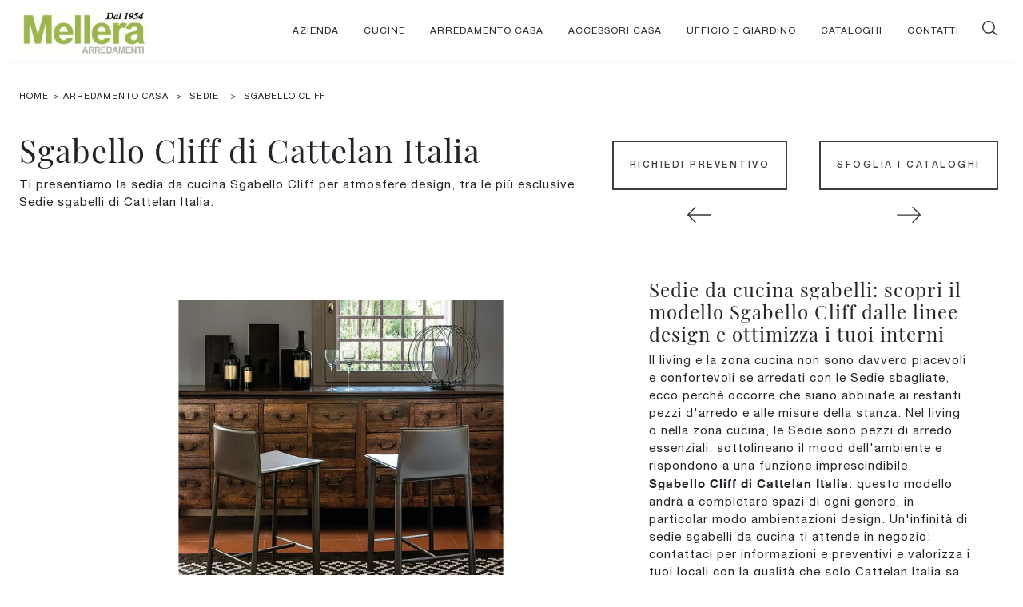

--- FILE ---
content_type: text/html; Charset=UTF-8
request_url: https://www.arredamentimellera.it/arredamento-casa/sedie/sgabello-cliff-cattelan-italia
body_size: 27707
content:
<!doctype HTML>
<html prefix="og: http://ogp.me/ns#" lang="it">
  <head>
    <meta charset="utf-8">
    <title>Sgabello Cliff di Cattelan Italia</title>
    <script type="application/ld+json">
{
 "@context": "http://schema.org",
 "@type": "BreadcrumbList",
 "itemListElement":
 [
  {
   "@type": "ListItem",
   "position": 1,
   "item":
   {
    "@id": "http://www.arredamentimellera.it/arredamento-casa",
    "name": "Arredamento Casa"
    }
  },
  {
   "@type": "ListItem",
  "position": 2,
  "item":
   {
     "@id": "http://www.arredamentimellera.it/arredamento-casa/sedie",
     "name": "Sedie"
   }
  },
  {
   "@type": "ListItem",
  "position": 3,
  "item":
   {
     "@id": "http://www.arredamentimellera.it/arredamento-casa/sedie/sgabello-cliff-cattelan-italia",
     "name": "Sgabello Cliff"
   }
  }
 ]
}
</script>
    <meta name="description" content="Ti presentiamo la sedia da cucina Sgabello Cliff per atmosfere design, tra le più esclusive Sedie sgabelli di Cattelan Italia.">
    <meta name="robots" content="index, follow">
    <meta name="viewport" content="width=device-width, initial-scale=1, shrink-to-fit=no">
    <meta name="format-detection" content="telephone=no">
    <link rel="canonical" href="https://www.arredamentimellera.it/arredamento-casa/sedie/sgabello-cliff-cattelan-italia">
    <meta property="og:title" content="Sgabello Cliff di Cattelan Italia">
    <meta property="og:type" content="website">
    <meta property="og:url" content="https://www.arredamentimellera.it/arredamento-casa/sedie/sgabello-cliff-cattelan-italia">
    <meta property="og:image" content="https://www.arredamentimellera.it/img/1906/arredamento-casa-sedie-sgabello-cliff-cattelan-italia_nit_1198022.webp">
    <meta property="og:description" content="Ti presentiamo la sedia da cucina Sgabello Cliff per atmosfere design, tra le più esclusive Sedie sgabelli di Cattelan Italia.">

    <link rel="preload" href="/@/js-css/css/b5/b51.min.css" as="style">
    <link rel="stylesheet" href="/@/js-css/css/b5/b51.min.css">
    <link rel="preload" href="/@/js-css/css/b5/b52.min.css" as="style">
    <link rel="stylesheet" href="/@/js-css/css/b5/b52.min.css">
    <link rel="preload" href="/@/js-css/css/b5/b53.min.css" as="style">
    <link rel="stylesheet" href="/@/js-css/css/b5/b53.min.css">
    <link rel="preload" href="/@/js-css/css/b5/b54.min.css" as="style">
    <link rel="stylesheet" href="/@/js-css/css/b5/b54.min.css">
    <link rel="preload" href="/@/js-css/css/b5/b55.min.css" as="style">
    <link rel="stylesheet" href="/@/js-css/css/b5/b55.min.css">
    <link rel="preload" as="style" href="/@/js-css/css/swiper.min.css">
    <link rel="stylesheet" href="/@/js-css/css/swiper.min.css">

    <style>@font-face {    font-family: "Playfair Display";   src: url("/@/fonts/playfair_display/playfairdisplay-regular.woff2") format("woff2"), url("/@/fonts/playfair_display/playfairdisplay-regular.woff") format("woff"), url("/@/fonts/playfair_display/playfairdisplay-regular.ttf") format("truetype");   font-style: normal;   font-weight: 400;   font-display: swap; } @font-face {   font-family: "Helvetica Neue";   font-style: normal;   font-weight: 300;   font-display: swap;     font-stretch: 100%;   src: url("/@/fonts/helvetica_neue_1/HelveticaNeue-Light.ttf") format("truetype"), url("/@/fonts/helvetica_neue_1/HelveticaNeue-Light.woff2") format("woff2"), url("/@/fonts/helvetica_neue_1/HelveticaNeue-Light.woff") format("woff");     unicode-range: U+0000-00FF, U+0131, U+0152-0153, U+02BB-02BC, U+02C6, U+02DA, U+02DC, U+0304, U+0308, U+0329, U+2000-206F, U+2074, U+20AC, U+2122, U+2191, U+2193, U+2212, U+2215, U+FEFF, U+FFFD; }  @font-face {   font-family: "Helvetica Neue";   font-style: normal;   font-weight: 400;   font-display: swap;     font-stretch: 100%;   src: url("/@/fonts/helvetica_neue_1/HelveticaNeue-Roman.ttf") format("truetype"), url("/@/fonts/helvetica_neue_1/HelveticaNeue-Roman.woff2") format("woff2"), url("/@/fonts/helvetica_neue_1/HelveticaNeue-Roman.woff") format("woff");       unicode-range: U+0000-00FF, U+000-5FF, U+0131, U+0152-0153, U+02BB-02BC, U+02C6, U+02DA, U+02DC, U+0304, U+0308, U+0329, U+2000-206F, U+2074, U+20AC, U+2122, U+2191, U+2193, U+2212, U+2215, U+FEFF, U+FFFD; } @font-face {    font-family: "Helvetica Neue";   font-style: normal;   font-weight: 500;   font-display: swap;     font-stretch: 100%;   src: url("/@/fonts/helvetica_neue_1/HelveticaNeue-Medium.ttf") format("truetype"), url("/@/fonts/helvetica_neue_1/HelveticaNeue-Medium.woff2") format("woff2"), url("/@/fonts/helvetica_neue_1/HelveticaNeue-Medium.woff") format("woff");     unicode-range: U+0000-00FF, U+0131, U+0152-0153, U+02BB-02BC, U+02C6, U+02DA, U+02DC, U+0304, U+0308, U+0329, U+2000-206F, U+2074, U+20AC, U+2122, U+2191, U+2193, U+2212, U+2215, U+FEFF, U+FFFD; } @font-face {   font-family: "Helvetica Neue";   font-style: normal;   font-weight: 700;   font-display: swap;     font-stretch: 100%;   src: url("/@/fonts/helvetica_neue_1/HelveticaNeue-Bold.ttf") format("truetype"), url("/@/fonts/helvetica_neue_1/HelveticaNeue-Bold.woff2") format("woff2"), url("/@/fonts/helvetica_neue_1/HelveticaNeue-Bold.woff") format("woff");     unicode-range: U+0000-00FF, U+0131, U+0152-0153, U+02BB-02BC, U+02C6, U+02DA, U+02DC, U+0304, U+0308, U+0329, U+2000-206F, U+2074, U+20AC, U+2122, U+2191, U+2193, U+2212, U+2215, U+FEFF, U+FFFD; } :root { --primary: #86a095; --secondary: #c7acb1; --white: #fff; --black: #232323; --dark: #000; --gray-light: #cfd6da; --gray-sup-light: #eee; --gray-dark: #999; --gray-white: #f8f9fa; --red-sconto: #C11B28; --green-pag: #86a095; --palette-1: #F3E8E2; --palette-2: #427a5b; --palette-3: #5B3B34; --palette-4: #403f3f} html{font-size: inherit;} h1, h2, h3, h4, h5, h6, .h1, .h2, .h3, .h4, .h5, .h6 {font-family: 'Playfair Display', serif; font-weight: 400;} body{color: #212529;position: relative;  margin: 0 auto!important; overflow-x: hidden; font-family: 'Helvetica Neue', sans-serif; font-size: 15px; font-weight: 400; letter-spacing:1px;} a{text-decoration: none;color: #212529;} a:hover{text-decoration: none;color: #eb6733;} a:focus{outline: none;} button:focus{outline: none;box-shadow:none !important;} .c-1400 {max-width: 1400px; margin: 0 auto;} .contutto {max-width: 1920px; margin: 0 auto;} .content-wrapper{ z-index: 1000; } .hs-nav {position: sticky; position: -webkit-sticky; z-index: 1600; top: 0; background-color: #fff; transition: top 0.3s; box-shadow: 0 0 10px -8px #333; /*height: 95px;*/ }  b, strong{ font-weight: 600; } .btn{font-family:'Helvetica Neue', sans-serif; font-weight: 500; border-radius:0;padding:20px;text-transform:uppercase} .btn.btn-primary{background-color: var(--palette-4);border: 2px solid rgba(255,255,255,0);} .btn.btn-primary.green{background-color: var(--white);border: 2px solid var(--palette-4); color: var(--palette-4) !important;} .btn.btn-primary.green:hover{background-color: var(--palette-4);border: 2px solid var(--white); color: var(--white) !important} .btn.btn-primary:hover{background-color:#fff;color:var(--palette-4); border: 2px solid var(--palette-4)} .breadcrumb{ letter-spacing: 1px; background-color:transparent;border-radius:0;font-family:'Helvetica Neue', sans-serif;text-transform:uppercase;font-size:11px;margin-bottom:20px;text-transform:uppercase;padding:.75rem 0rem} .breadcrumb a:hover{color: var(--gray-light);} @media screen and (min-width: 768px){.breadcrumb * { font-size: 9px: line-height: 13.5px }}.breadcrumb a{text-decoration:none;margin-right:5px}.breadcrumb span{margin-left:5px}.breadcrumb a:last-child {padding-left: 5px;}.dropdown-toggle::after{display:none}.navbar-toggler{border:0;border-radius:0} .navbar-dark{font-family:'Helvetica Neue', sans-serif;font-size:.75rem;font-weight:400;letter-spacing:1px;list-style:none;text-transform:uppercase;background-color:#046768} @media screen and (min-width: 992px){.navbar-dark{ width:100%;z-index:999;top:0;left:0;background-color:#FFF;  border-bottom:0px solid rgba(0,0,0,.15);}} @media screen and (min-width: 992px){.navbar-dark .navbar-nav .nav-item{margin-right:30px;}.navbar-dark .navbar-nav .nav-item:last-child{margin-right:0px}} .navbar-dark .navbar-nav .nav-item .nav-link{color:#212529}.bg-header{display:none} @media screen and (min-width: 992px){.bg-header{display:block;position:relative;width:100%;left:0;top:0;height:98px;background-color:#046768;z-index:998}}.container{max-width:1400px;margin:auto}.swiper-home{width:100%}.swiper-home .swiper-slide .container .h1{font-weight:400;line-height:1.1;}@media screen and (min-width: 992px){.swiper-home .swiper-slide .container .h1{ font-size:4.75rem; }} .container-absolute{position:relative}.container-absolute img{position:relative;z-index:0}.container-absolute .container{background-color:#046768;color:#fff;z-index:10;position:relative}@media screen and (min-width: 992px){.container-absolute .container{position:absolute;left:50%;top:50%;transform:translate(-50%, -50%);color:#fff;background-color:transparent}}.container-absolute .container p{font-size:1.15rem;letter-spacing:.2px;line-height:1.8;margin:35px 0 48px 0}@media screen and (min-width: 992px){.container-absolute .container p{width:80%}} .container-absolute::before{position:absolute;left:0px;height:100%;width:100%;display:none;background-color: var(--palette-4); content:"";z-index:5;opacity:.9;} @media screen and (min-width: 992px){.container-absolute::before{width:50%;display:block}}.container-absolute.container-absloute-white .container{color:#222 !important;background-color:#fff !important}@media screen and (min-width: 992px){.container-absolute.container-absloute-white .container{background-color:transparent !important}}.container-absolute.container-absolute-white::before{background-color:#fff !important} figure{margin-bottom:0}figure.ombra-su{position:relative} figure.ombra-su img{position:relative;z-index:10;-webkit-box-shadow: 10px -10px 0px 0px var(--gray-light); box-shadow: 10px -10px 0px 0px var(--gray-light); } /*figure.ombra-su::after{ right:-50px;top:-50px;content:"";background-color:rgba(0,0,0,0.2);position:absolute;z-index:5;width:100%;height:100%;}*/ figure.overlay{position:relative;overflow:hidden}figure.overlay a{position:absolute;width:100%;height:100%;top:0;left:0;z-index:15;display:block}figure.overlay img{position:relative;z-index:5;object-fit:cover;height:auto;width:100%;left:50%;transform:translateX(-50%)}@media screen and (min-width: 992px){figure.overlay img{object-fit:cover;height:100%;width:auto}} figure.overlay figcaption{ background-color:rgba(0,0,0,.3); position:absolute;left:0;top:0;width:100%;height:100%;z-index:10;opacity:0;transition:all .5s}  figure.overlay figcaption h2,figure.overlay figcaption p{/*font-size:1.7rem;font-weight:400;letter-spacing:.3px;*/color: var(--white)} figure.overlay:hover figcaption{opacity:1;} /* .navbar-right_tag{text-transform:uppercase;font-size:.75rem}.navbar-right_tag .dropdown_tag{background-color:#fff;text-align:center;cursor:pointer;position:relative; color: var(--palette-2)} .navbar-right_tag .dropdown_tag span{padding:10px;display:block}.navbar-right_tag .dropdown_tag .dropdown-menu_tag{list-style:none;margin:0;padding:0;background-color:#86a095;display:none}.navbar-right_tag .dropdown_tag .dropdown-menu_tag li a{display:block;text-decoration:none;padding:8px 10px;background-color:var(--white);color:var(--palette-2);margin: 1px 1px 0px 1px;}.navbar-right_tag .dropdown_tag .dropdown-menu_tag li a:hover,.navbar-right_tag .dropdown_tag .dropdown-menu_tag li a.tag_attivo{background-color:var(--palette-4); color:var(--white)}.navbar-right_tag .dropdown_tag:hover{background-color:#000;color:#fff}.navbar-right_tag .dropdown_tag:hover .dropdown-menu_tag{display:block: text-transform: none;}.col-tag .navbar-right_tag{display:inline-flex;flex-direction:row;vertical-align:middle}.col-tag .navbar-right_tag .dropdown_tag{margin-left:10px;margin-right:10px}.col-tag .navbar-right_tag .dropdown_tag .dropdown-menu_tag{display:none;position:absolute;text-align: left; /*left:50%;transform:translateX(-50%);width:200px;z-index:99999; text-transform: none;}.col-tag .navbar-right_tag .dropdown_tag:hover{background-color:var(--palette-2);color:#fff}.col-tag .navbar-right_tag .dropdown_tag:hover .dropdown-menu_tag{display:block}.tag-mobile .dropdown_tag{margin-bottom:15px; }.dropdown-menu_tag{display:inline-flex;flex-direction:row;vertical-align:middle;margin:0;padding:0;list-style:none;flex-wrap:wrap}.dropdown-menu_tag li{ margin-right:0px;margin-bottom:1px;margin-top:1px; }.dropdown-menu_tag li a{padding:8px 10px;display:block;background-color:#343a40;color:#fff;text-decoration:none; font-size: 14px; }.apri-menu{border:solid 1px #eee;min-height:110px}.apri-menu a{display:block;line-height:90px;text-align:center}.apri-menu .menu-partner{position:absolute;z-index:14;background:#f1f2f3;top:0;left:50%;transform:translateX(-50%);display:none;padding:15px;width:100%;box-sizing:content-box}.apri-menu .menu-partner li{list-style:none;color:rgba(0,0,0,0.5);transition:.3s linear;padding-top:5px;padding-bottom:5px;border-bottom:solid 1px #eee}.apri-menu .menu-partner li:hover{color:rgba(0,0,0,0.9)} */ .apri-menu .menu-partner li a{line-height:normal;font-size:.75rem;}.apri-menu:hover .menu-partner{display:block !important}.container-service{background-color:#212121}.container-service .col-lg-3{border-bottom:1px solid #333}@media screen and (min-width: 992px){.container-service{padding-left:0;padding-right:0}.container-service .row{margin-left:0px;margin-right:0px}.container-service .row .col-lg-3{padding-left:0px;padding-right:0px;border-bottom:0px;border-right:1px solid #333}}  .form-control{font-family:'Helvetica Neue', sans-serif;font-size:.85rem;letter-spacing:.3px;  background:#f8f9fa;border:none;outline:none; padding: .75rem .75rem; } .footer .nav li a{color:#555;letter-spacing:.2px;padding: .25rem .25rem;}/*.footer .nav li:first-child, .footer .nav li.rubrica{font-family:'Playfair Display', serif;font-size:1.25rem;padding:.5rem 0rem;}*/  :focus, a, a:focus, a:hover {outline: 0; text-decoration: none;}  .col-dinamico .dropdown-menu_tag li {   margin: 5px; } .dropdown-toggle::after{display: none;} .dropdown:hover .dropdown-menu{display: block !important;} .dropdown-menu { border-radius: 0px;margin-top: 0px; } .dropdown-item{font-size:.75rem;padding:.5rem 1.5rem; text-transform: none;} .page_nav {list-style: none; padding: 0; margin: 15px 0 0 0; justify-content: center; display:flex;} .page_nav li{margin:0;} .bg-dark { background-color: #86a095 !important; }	  /*.page_nav li:first-child a { border-top-left-radius: .2rem; border-bottom-left-radius: .2rem;} .page_nav li:last-child a { border-top-right-radius: .2rem; border-bottom-right-radius: .2rem; }*/ .page_nav li a{padding:6px 12px; /*display:block;*/ transition: .2s; margin-right: 10px; border: 1px solid rgba(255,255,255,0);} .page_nav li a:hover, .pag_attivo { background-color:var(--black); color:#FFF!important; border: 1px solid var(--black)} .nav-link{padding:1rem;} .dropdown-menu{padding:0rem;} /* MODULO PARTNER GRIGLIA .line {border: solid 1px #f6f7f8; max-width: 1210px; margin: 0 auto; margin-top: 10px;} .partner{display: block; padding: 0;} .partner li{list-style: none; color: rgba(0,0,0,.5); transition: .3s linear; padding-top: 5px; padding-bottom: 5px; border-bottom: solid 1px #eee;} .partner li:hover{color: rgba(0,0,0,.9);} .partner-row {min-height: 150px;} .max-logo-partner {max-height: 90px;} .menu-partner {position: absolute; z-index: 14; background: #f1f2f3; top: 0; left: -15px; display: none; padding: 10px; width: 115%;} .apri-menu:hover .menu-partner{display: block!important;} .d-none-0 {display: none;} .apri-menu {border: solid 1px #eee; min-height: 110px;}  .apri-menu a{display: block; min-width: 60px; line-height: 90px; text-align: center;} .apri-menu img{text-align: center; display: inline-block !important; vertical-align: middle;} .partner a{line-height: normal;} */ .prec, .succ{font-size: 13px;} .prec a:last-child{display: block; text-align: center;} .succ a:last-child{display: block; text-align: center;} .prec-suc {max-width: 40px;} .container-service a{	color:#FFF;}  /* FINE MODULO PARTNER GRIGLIA */ /* Small devices (landscape phones, 544px and up) */ @media (min-width: 320px) {     /*.navbar-dark .navbar-brand{width:75%;}*/ } /* Medium devices (tablets, 768px and up) The navbar toggle appears at this breakpoint */ @media (min-width: 768px) {    /* .container-service .icon-big{width: 20%; padding: 10%;}	*/ } @media (max-width: 768px) {   figure.ombra-su img{-webkit-box-shadow: 10px -10px 0px 0px #CCCCCC; box-shadow: 10px -10px 0px 0px #CCCCCC;}   .breadcrumb{margin-bottom:10px;}   figure.overlay figcaption{background-color:rgba(0,0,0,.3);opacity:1;}   figure.overlay figcaption > * { color:#FFF!important;} /*    .container-service .icon-big{width: 20%; padding: 10%; border:0;}*/	   .container-service h5{ font-size:16px; }	   .navbar-dark .navbar-brand img{float:left;width: 123px;}  } /* Large devices (desktops, 992px and up) */ @media (min-width: 992px) {  /*  .container-service .icon-big{width: 30%; padding: 15%;}	*/ } @media (max-width: 992px) {    .container-absolute .container p{font-size:1rem; margin:15px 0; width:100%}   .btn{padding:10px; letter-spacing:1.5px!important;} } /* Extra large devices (large desktops, 1200px and up) */ @media (min-width: 1200px) {     .navbar-dark .navbar-nav .nav-item {margin-right: 15px;} /*  .container-service .icon-big{width: 40%; padding: 20%;}	*/ } @media (max-width: 1199px) {    .container-absolute .container p{font-size:1rem; margin:15px 0; width:100%}   .navbar-dark {     /* background-color: #046768;*/     background-color: #FFF;     height: auto;     border-bottom: 0px solid #d9d9d9;   }   .navbar-dark .navbar-nav .nav-item {  border-bottom: 0px solid #d9d9d9; padding-left: 10px;}   .navbar-dark .navbar-nav .nav-item:last-child{  border: 0px solid #d9d9d9;} } /* Set width to make card deck cards 100% width */ @media (min-width:1400px) {  /*  .container-service .icon-big{ width: 150px; height: 150px; background: white; line-height: 130px; }*/	 }    /* Icon 1 */ .animated-icon1, .animated-icon2, .animated-icon3 { width: 30px; height: 20px; position: relative; margin: 0px; -webkit-transform: rotate(0deg);-moz-transform: rotate(0deg);-o-transform: rotate(0deg);transform: rotate(0deg);-webkit-transition: .5s ease-in-out;-moz-transition: .5s ease-in-out;-o-transition: .5s ease-in-out;transition: .5s ease-in-out;cursor: pointer;} .animated-icon1 span, .animated-icon2 span, .animated-icon3 span {display: block;position: absolute;height: 3px;width: 100%;border-radius: 9px;opacity: 1;left: 0;-webkit-transform: rotate(0deg);-moz-transform: rotate(0deg);-o-transform: rotate(0deg);transform: rotate(0deg);-webkit-transition: .25s ease-in-out;-moz-transition: .25s ease-in-out;-o-transition: .25s ease-in-out;transition: .25s ease-in-out;} .animated-icon1 span {background: #333 !important;} .animated-icon1 span:nth-child(1) {top: 0px;} .animated-icon1 span:nth-child(2) {top: 10px;} .animated-icon1 span:nth-child(3) {top: 20px;} .animated-icon1.open span:nth-child(1) {top: 11px;-webkit-transform: rotate(135deg);-moz-transform: rotate(135deg);-o-transform: rotate(135deg);transform: rotate(135deg);} .animated-icon1.open span:nth-child(2) {opacity: 0;left: -60px;} .animated-icon1.open span:nth-child(3) {top: 11px;-webkit-transform: rotate(-135deg);-moz-transform: rotate(-135deg);-o-transform: rotate(-135deg);transform: rotate(-135deg);}   /* BOTTONE TESTO TAG MULTIPLO */ .btnh {border-radius: 4px; color: var(--black); display: inline-block; margin: 0 0.25em; overflow: hidden; padding: 24px 38px 24px 16px; position: relative; text-decoration: none; line-height: 1; border-radius: 0;} .btnh .btn-content {font-weight: 400; font-size: 1em; line-height: 1.2; padding: 0 26px; position: relative; right: 0; transition: right 300ms ease; display: block; text-align: left;} .btnh .icon {border-left: 1px solid #eee; position: absolute; right: 0; text-align: center; top: 50%; transition: all 300ms ease; transform: translateY(-50%); width: 40px; height: 70%;} .btnh:hover .icon { position: absolute; left: 49%; } .btnh .icon i {position: relative; top: 48%; transform: translateY(-50%);  background:url('/1213/imgs/right-arrow.svg') center center no-repeat; display:block;  width: 25px; height: 25px; } .btnh:after {content: ''; position: absolute; top: 0; bottom: 0; right: 0; left: 0; background-color: #ddd; opacity: 0; transition: opacity 300ms ease;} .btnh:hover .btn-content {right: 100%;} .btnh:hover .icon {border-left: 0; font-size: 1.8em; width: 100%;} .btnh:hover:after {opacity: 0.2;} .btnh.btn-alt-color {border-color: salmon; color: salmon;} .btnh.btn-alt-color .icon {border-left-color: salmon;} .btnh.btn-alt-color:after {background-color: salmon;} /* FINE BOTTONE TESTO TAG MULTIPLO */   .btn {   align-items: center;   font-family: Helvetica Neue, sans-serif;   font-size: .75rem;   font-weight: 500;   /*height: 60px;*/   letter-spacing: 2.5px;   justify-content: center;   text-transform: uppercase;   /*width: 250px;*/ } /*# sourceMappingURL=style.min.css.map */  .btnSpecial2:hover {text-decoration:none!important;background:white;color:var(--primary);}  .btnSpecial2.sotto{ margin-top: 2.5rem!important; } .btnSpecial2{ padding: 1rem 1.5rem!important; font-size:0.75rem!important; }  .bg-palette-1 { 	background-color: var(--palette-1) !important; }  .bg-palette-2 { 	background-color: var(--palette-2) !important; }  .bg-palette-3 { 	background-color: #7a706e4d !important; }  .bg-palette-4 { 	background-color: var(--palette-4) !important; }  .dropdown-item:hover { background: var(--gray-sup-light); }  .dropdown-menu .dropdown-item {font-weight: 400}  .container-xxl {max-width: 1600px !important}  .linkPulsante5, .button{ text-transform: none!important; display: inline-block; font-weight: 500; font-size: 14px!important; border-radius: 0!important; -ms-flex-align: center!important; align-items: center!important; -ms-flex-pack: center!important; justify-content: center!important; padding: .75rem 2rem!important; background: var(--white)!important; color: var(--black)!important; border: solid 1.5px var(--black)!important; transition: all .4s ease-in-out!important; } .linkPulsante5:hover, .button:hover{ background: var(--dark)!important; color: var(--white)!important; border-color: var(--black)!important;}      </style> 
    <style>.navbar-right_tag, .dropdown-menu_tag {display: flex; flex-direction: row; justify-content: space-between; list-style: none; padding: 0; flex-wrap: wrap;}.dropdown_tag {padding: 10px 15px;}.navbar-right_tag > .dropdown_tag .dropdown-toggle {font-weight: 600}.dropdown-menu_tag li a {display: none;}.dropdown-menu_tag li a.tag_attivo{display: block; margin-right: 20px;}.dropdown-menu_tag li a:hover{color: var(--palette-2)}.related-towns .dropdown-menu_tag li {padding: 0px 0px 10px 15px;}.related-towns .dropdown-menu_tag li a {display: block;}</style>
    <style>@media (max-width: 991px){  .p0-mob {      padding: 0 !important;  }}/* Icon 1 */.first-button {border: 0;}.animated-icon1, .animated-icon2, .animated-icon3 { width: 30px; height: 20px; position: relative; margin: 0px; -webkit-transform: rotate(0deg);-moz-transform: rotate(0deg);-o-transform: rotate(0deg);transform: rotate(0deg);-webkit-transition: .5s ease-in-out;-moz-transition: .5s ease-in-out;-o-transition: .5s ease-in-out;transition: .5s ease-in-out;cursor: pointer;}.animated-icon1 span, .animated-icon2 span, .animated-icon3 span {display: block;position: absolute;height: 2px;width: 100%;border-radius: 4px;opacity: 1;left: 0;-webkit-transform: rotate(0deg);-moz-transform: rotate(0deg);-o-transform: rotate(0deg);transform: rotate(0deg);-webkit-transition: .25s ease-in-out;-moz-transition: .25s ease-in-out;-o-transition: .25s ease-in-out;transition: .25s ease-in-out;}.animated-icon1 span {background: #e85921;}.animated-icon1 span:nth-child(1) {top: 0px;}.animated-icon1 span:nth-child(2) {top: 10px;}.animated-icon1 span:nth-child(3) {top: 20px;}.animated-icon1.open span:nth-child(1) {top: 11px;-webkit-transform: rotate(135deg);-moz-transform: rotate(135deg);-o-transform: rotate(135deg);transform: rotate(135deg);}.animated-icon1.open span:nth-child(2) {opacity: 0;left: -60px;}.animated-icon1.open span:nth-child(3) {top: 11px;-webkit-transform: rotate(-135deg);-moz-transform: rotate(-135deg);-o-transform: rotate(-135deg);transform: rotate(-135deg);}#ricerchina{position: absolute;left: 0;top: 100%; background: white;}.cercaMenu svg {  width: 18px;  height: 18px;  fill: #333;  margin-top: 12px;}.cercaMenu {padding-right: 9px; cursor: pointer; background: none; border: none;}.cercaMenu:focus {outline: none;}.cerca_navbar { text-align: center; max-width: 1600px; margin: auto;}#search-box {width: calc(100% - 45px)!important; border-radius: 0 !important;}.cerca_navbar .fa-search {line-height: 0; padding: 10px 25px 10px 15px; background-color: #333333; color: #fff; border-top-right-radius: 0px; border-bottom-right-radius: 0px; border: 1.5px solid #333333}.searchResult {top: auto!important;}.risultatiDestra li a p { font-size: 12px!important; font-style: normal!important; padding: .5rem 1.5rem!important;}.risultatiSinistra li a { font-size: 14px!important; text-align:left!important;}@media(max-width: 1199px){  #search-box {width: calc(100% - 45px)!important;}  .cercaMenu {margin-top: -5px;}}@media(max-width: 991px){.cercaMenu svg {width: 20px; height: 20px; fill: #333; margin-top: 8px;}}.fa-search { background-image: url('/@/js-css/svg/search-w.svg'); background-repeat: no-repeat; background-position: center; background-size: 22px;}.fa-times { background-image: url('/@/js-css/svg/close-w.svg') !important; }footer{ font-size:14px; }.box-social-contatti1 svg {width: 20px; height: 20px;  fill: var(--white)!important;}.pos-whatsapp a{transition: all 0.3s linear; line-height: 35px;   background-color: #0ecc0e; border-radius: 8px; width: 40px; height: 40px; text-align: center;}.pos-whatsapp{z-index: 12; position: fixed; bottom: 40px; left: 20px;}.pos-whatsapp:hover a{color: #0ecc0e !important; background-color: #fff;}.pos-whatsapp svg {width: 25px; height: 25px; fill: #fff !important; transition: all .5s linear;}.pos-whatsapp:hover svg {fill: #0ecc0e !important;}.go-top{ z-index: 10000; position: fixed; bottom: 80px; right: 10px; transition: all 0.3s linear; line-height: 35px; background-color: var(--gray-dark); border-radius: 8px; width: 40px; height: 40px; text-align: center;}.go-top:hover {background-color: var(--dark)!important; fill: var(--white)!important;}.credit img{height:22px;padding-bottom:2px;}.credit p{ color:white;display:inline; margin:0;}.credit{margin:auto;display:block;}/*@media(min-width: 992px){.credit{float:right;}}*/.grecaptcha-badge {display: none!important;}.smallTerms {font-size: 13px!important;color: var(--black);}.smallTerms a {font-size: 13px!important;color: var(--black);text-decoration: underline;}.smallTerms a:hover { color: var(--primary); }.form-control {background: var(--gray-white); font-weight: 400; color: var(--gray-dark);  border-radius: 0;  border: 0; border-bottom: 1px solid var(--dark);padding: .75rem;font-size: 14px; }.form-control::placeholder { opacity: 1; color: var(--gray-dark); font-weight: 400;}/*select:invalid {color: #c4c8cc;}*/.form-check {padding-top: 8px; padding-bottom: 4px; text-align: center;}.form-check-label {/*font-size: 1.2rem;*/}.form-check-input[type="checkbox"] {  margin-right: .5em;  border-radius: 0;  border: 1px solid var(--dark) !important;  width: 1.5em;  height: 1.5em;  margin-top: .15em;}.form-group.bg-light{ border: 1.5px solid var(--dark) !important; }.domanda h4 {text-transform: uppercase; text-decoration: underline; margin-bottom: 10px; margin-top: 20px;}.domanda label { } </style>

    <!-- INIZIO FAVICON E APPICON -->
    <link rel="apple-touch-icon" sizes="57x57" href="/1906/imgs/favicon/apple-icon-57x57.png">
    <link rel="apple-touch-icon" sizes="60x60" href="/1906/imgs/favicon/apple-icon-60x60.png">
    <link rel="apple-touch-icon" sizes="72x72" href="/1906/imgs/favicon/apple-icon-72x72.png">
    <link rel="apple-touch-icon" sizes="76x76" href="/1906/imgs/favicon/apple-icon-76x76.png">
    <link rel="apple-touch-icon" sizes="114x114" href="/1906/imgs/favicon/apple-icon-114x114.png">
    <link rel="apple-touch-icon" sizes="120x120" href="/1906/imgs/favicon/apple-icon-120x120.png">
    <link rel="apple-touch-icon" sizes="144x144" href="/1906/imgs/favicon/apple-icon-144x144.png">
    <link rel="apple-touch-icon" sizes="152x152" href="/1906/imgs/favicon/apple-icon-152x152.png">
    <link rel="apple-touch-icon" sizes="180x180" href="/1906/imgs/favicon/apple-icon-180x180.png">
    <link rel="icon" type="image/png" sizes="192x192"  href="/1906/imgs/favicon/android-icon-192x192.png">
    <link rel="icon" type="image/png" sizes="32x32" href="/1906/imgs/favicon/favicon-32x32.png">
    <link rel="icon" type="image/png" sizes="96x96" href="/1906/imgs/favicon/favicon-96x96.png">
    <link rel="icon" type="image/png" sizes="16x16" href="/1906/imgs/favicon/favicon-16x16.png">
    <link rel="manifest" href="/1906/imgs/favicon/manifest.json">
    <meta name="msapplication-TileColor" content="#ffffff">
    <meta name="msapplication-TileImage" content="/1906/imgs/favicon/ms-icon-144x144.png">
    <meta name="theme-color" content="#ffffff">
    <!-- FINE FAVICON E APPICON -->

  <script src="/@/essentials/gtm-library.js"></script>
<script src="/@/essentials/essential.js"></script>
<script src="/@/essentials/facebookv1.js"></script>

<!-- script head -->
<script>
function okEssentialGTM() {
  const gAdsContainer = '##_gtm_container##',
        gAdsInitUrl = '##_gtm_init_config_url##',
        gAdsEveryPageContainer = '',
        gAdsTksPageContainer = '';

  if (gAdsContainer && gAdsInitUrl) {
//    gtmInit(gAdsInitUrl, gAdsContainer);
    gtmEveryPageContainer && gtmEveryPage(gAdsEveryPageContainer);
    gtmTksPageContainer && gtmThankTouPage(gAdsTksPageContainer);
  }
}

function okEssentialFb() {
  const fbPixelCode = '',
        fbPixelUrl = '';

  if (fbPixelCode && fbPixelUrl) {
    pixel(fbPixelCode, fbPixelUrl);
  }

}

function allowADV() {}

function allowConfort() {}

function allowAnal() {
  okEssentialGTM();
  okEssentialFb();
}

window.addEventListener('DOMContentLoaded', function () {
  const cookiePrelude = getCookie("CookieConsent"),
    ifAdv = cookiePrelude ? cookiePrelude.includes("adv") : true,
    ifConfort = cookiePrelude ? cookiePrelude.includes("confort") : true,
    ifAnal = cookiePrelude ? cookiePrelude.includes("performance") : true;

  !ifAdv && allowADV();
  !ifConfort && allowConfort();
  !ifAnal && allowAnal();

  // overlay on contact form submit
  holdOnOnSubmit();
})
</script>
<!-- fine script head -->
</head>
  <body id="back-top">
    <script>
      window.addEventListener('DOMContentLoaded', function() {
        cutBannerCookie('#bannerCookieTarget', '.bannerCookie', 'position: relative; background: initial; ', 'padding-right: 4px;', 'margin-right: 6px; color: white;'); 
        changeMobileImgsPath('.modulo-home-4 img');
        changeMobileImgsPath('.modulo-home-5 img');
        removeEmptyTagsAndFilters(true, 'vertical');
      })
    </script>
    <script src="/@/js-css/js/swiper.min.js"></script>

    <div class="container-fluid hs-nav">
      <div class="container-xxl">
        <nav class="navbar navbar-expand-xl navbar-dark">
          <a class="navbar-brand py-0" href="/"><img src="/1906/imgs/logo.webp" class="img-fluid d-block mr-auto" alt="Mellera Arredamenti S.r.l." width="160" height="60"></a>
          <button class="cercaMenu d-inline-block d-xl-none ms-auto" data-bs-toggle="collapse" data-bs-target="#ricerchina" aria-expanded="false" aria-controls="ricerchina" aria-label="Cerca">
            <svg enable-background="new 0 0 512 512" viewBox="0 0 512 512" xmlns="http://www.w3.org/2000/svg"><path d="m225.474 0c-124.323 0-225.474 101.151-225.474 225.474 0 124.33 101.151 225.474 225.474 225.474 124.33 0 225.474-101.144 225.474-225.474 0-124.323-101.144-225.474-225.474-225.474zm0 409.323c-101.373 0-183.848-82.475-183.848-183.848s82.475-183.849 183.848-183.849 183.848 82.475 183.848 183.848-82.475 183.849-183.848 183.849z"></path><path d="m505.902 476.472-119.328-119.328c-8.131-8.131-21.299-8.131-29.43 0-8.131 8.124-8.131 21.306 0 29.43l119.328 119.328c4.065 4.065 9.387 6.098 14.715 6.098 5.321 0 10.649-2.033 14.715-6.098 8.131-8.124 8.131-21.306 0-29.43z"></path></svg>
          </button>
          <button class="navbar-toggler first-button" type="button" data-bs-toggle="collapse" data-bs-target="#navbarNavDropdown" aria-controls="navbarNavDropdown" aria-expanded="false" aria-label="Toggle navigation">            
            <div class="animated-icon1"><span></span><span></span><span></span></div>
          </button>
          <div class="collapse navbar-collapse justify-content-end" id="navbarNavDropdown">
            <ul class="navbar-nav"><li class="nav-item dropdown">
        <a href="/azienda" title="Azienda" class="nav-link dropdown-toggle" id="navbarDropdownMenuLink" aria-haspopup="true" aria-expanded="false">Azienda</a>
        <div class="dropdown-menu" aria-labelledby="navbarDropdownMenuLink">
          <a class="dropdown-item" href="/azienda/chi-siamo" title="Chi siamo">Chi siamo</a>         
          <a class="dropdown-item" href="/azienda/i-nostri-partner" title="I nostri Partner">I nostri Partner</a>
         <!-- <a class="dropdown-item" href="/cataloghi" title="Sfoglia i Cataloghi">Cataloghi</a> -->
        </div>
      </li><li class="nav-item dropdown"><a href="/cucine" title="Cucine" class="nav-link dropdown-toggle" id="navbarDropdownMenuLink" aria-haspopup="true" aria-expanded="false">Cucine</a>    <div class="dropdown-menu" aria-labelledby="navbarDropdownMenuLink"><a  rel="nofollow" class="dropdown-item" href="/cucine/cucine-design" title="Cucine Design">Cucine Design</a> <a  rel="nofollow" class="dropdown-item" href="/cucine/cucine-moderne" title="Cucine Moderne">Cucine Moderne</a> <a  rel="nofollow" class="dropdown-item" href="/cucine/cucine-classiche" title="Cucine Classiche">Cucine Classiche</a> </div></li><li class="nav-item dropdown menu_attivo" ><a href="/arredamento-casa" title="Arredamento Casa" class="nav-link dropdown-toggle" id="navbarDropdownMenuLink" aria-haspopup="true" aria-expanded="false">Arredamento Casa</a>    <div class="dropdown-menu" aria-labelledby="navbarDropdownMenuLink"><a   class="dropdown-item" href="/arredamento-casa/librerie" title="Librerie">Librerie</a> <a   class="dropdown-item" href="/arredamento-casa/pareti-attrezzate" title="Pareti Attrezzate">Pareti Attrezzate</a> <a   class="dropdown-item" href="/arredamento-casa/salotti" title="Salotti">Salotti</a> <a   class="dropdown-item" href="/arredamento-casa/poltrone" title="Poltrone">Poltrone</a> <a   class="dropdown-item" href="/arredamento-casa/madie" title="Madie">Madie</a> <a   class="dropdown-item" href="/arredamento-casa/pensili" title="Mobili sospesi">Mobili sospesi</a> <a   class="dropdown-item" href="/arredamento-casa/mobili-porta-tv" title="Mobili Porta Tv">Mobili Porta Tv</a> <a   class="dropdown-item" href="/arredamento-casa/mobili-ingresso" title="Mobili ingresso">Mobili ingresso</a> <a   class="dropdown-item" href="/arredamento-casa/tavoli" title="Tavoli">Tavoli</a> <a  class="dropdown-item attivo_sez" href="/arredamento-casa/sedie" title="Sedie">Sedie</a> <a   class="dropdown-item" href="/arredamento-casa/letti" title="Letti">Letti</a> <a   class="dropdown-item" href="/arredamento-casa/letti-singoli" title="Letti singoli">Letti singoli</a> <a   class="dropdown-item" href="/arredamento-casa/comodini" title="Comodini">Comodini</a> <a   class="dropdown-item" href="/arredamento-casa/poltrone-relax" title="Poltrone relax">Poltrone relax</a> <a   class="dropdown-item" href="/arredamento-casa/armadi" title="Armadi">Armadi</a> <a   class="dropdown-item" href="/arredamento-casa/camerette" title="Camerette">Camerette</a> <a   class="dropdown-item" href="/arredamento-casa/arredo-bagno" title="Arredo Bagno">Arredo Bagno</a> <a   class="dropdown-item" href="/arredamento-casa/outlet" title="Outlet">Outlet</a> </div></li><li class="nav-item dropdown"><a href="/accessori-casa" title="Accessori Casa" class="nav-link dropdown-toggle" id="navbarDropdownMenuLink" aria-haspopup="true" aria-expanded="false">Accessori Casa</a>    <div class="dropdown-menu" aria-labelledby="navbarDropdownMenuLink"><a  rel="nofollow" class="dropdown-item" href="/accessori-casa/illuminazione" title="Illuminazione">Illuminazione</a> <a  rel="nofollow" class="dropdown-item" href="/accessori-casa/complementi" title="Complementi">Complementi</a> <a  rel="nofollow" class="dropdown-item" href="/accessori-casa/carta-da-parati" title="Carta da parati">Carta da parati</a> </div></li><li class="nav-item dropdown"><a href="/ufficio-giardino" title="Ufficio e giardino" class="nav-link dropdown-toggle" id="navbarDropdownMenuLink" aria-haspopup="true" aria-expanded="false">Ufficio e giardino</a>    <div class="dropdown-menu" aria-labelledby="navbarDropdownMenuLink"><a  rel="nofollow" class="dropdown-item" href="/ufficio-giardino/arredo-ufficio" title="Arredo Ufficio">Arredo Ufficio</a> <a  rel="nofollow" class="dropdown-item" href="/ufficio-giardino/arredo-giardino" title="Arredo Giardino">Arredo Giardino</a> </div></li><li class="nav-item dropdown"><a href="/cataloghi" title="Cataloghi" class="nav-link dropdown-toggle" id="navbarDropdownMenuLink" aria-haspopup="true" aria-expanded="false">Cataloghi</a>    </li><!--<li class="nav-item dropdown">
  <a href="/ufficio-giardino/arredo-ufficio" title="Arredo Ufficio" class="nav-link dropdown-toggle">Arredo Ufficio</a>
</li>
<li class="nav-item dropdown">
  <a href="/azienda/realizzazioni" title="Realizzazioni" class="nav-link dropdown-toggle">Realizzazioni</a>
</li>
-->
<li class="nav-item dropdown">
  <a href="/azienda/contatti" title="Contatti" class="nav-link dropdown-toggle" id="navbarDropdownMenuLink" aria-haspopup="true" aria-expanded="false">Contatti</a>
</li>
<li class="nav-item dropdown d-none d-xl-block">
  <button class="cercaMenu" data-bs-toggle="collapse" data-bs-target="#ricerchina" aria-expanded="false"
    aria-controls="ricerchina">
            <svg enable-background="new 0 0 512 512" viewBox="0 0 512 512" xmlns="http://www.w3.org/2000/svg"><path d="m225.474 0c-124.323 0-225.474 101.151-225.474 225.474 0 124.33 101.151 225.474 225.474 225.474 124.33 0 225.474-101.144 225.474-225.474 0-124.323-101.144-225.474-225.474-225.474zm0 409.323c-101.373 0-183.848-82.475-183.848-183.848s82.475-183.849 183.848-183.849 183.848 82.475 183.848 183.848-82.475 183.849-183.848 183.849z"></path><path d="m505.902 476.472-119.328-119.328c-8.131-8.131-21.299-8.131-29.43 0-8.131 8.124-8.131 21.306 0 29.43l119.328 119.328c4.065 4.065 9.387 6.098 14.715 6.098 5.321 0 10.649-2.033 14.715-6.098 8.131-8.124 8.131-21.306 0-29.43z"></path></svg>
  </button>
</li></ul>
          </div>
        </nav>
          <div id="ricerchina" class="col-12 p-3 collapse">
          <style>
.searchResult::-webkit-scrollbar{width:5px}.searchResult::-webkit-scrollbar-track{box-shadow:inset 0 0 5px grey;border-radius:10px}.searchResult::-webkit-scrollbar-thumb{background:#999;border-radius:10px}.searchResult::-webkit-scrollbar-thumb:hover{background:#333}#search-box{width:calc(100% - 41px);padding:8px 15px;text-align:right;border:solid 1.5px #f2f2f2;outline:0!important;border-top-left-radius:20px;border-bottom-left-radius:20px;background-color:#f8f8f8}.cerca-menu{position:relative}.searchResult{position:relative;background-color:#fff;border-top:.1rem solid #eff1f3;text-transform:uppercase;overflow:auto;padding-bottom:1rem;padding:1rem;position:absolute;left:1rem;right:1rem;top:calc(100% - 5rem);-webkit-box-shadow:0 .2rem .75rem rgba(26,42,52,.25);box-shadow:0 .2rem .75rem rgba(26,42,52,.25);display:-webkit-box;display:-ms-flexbox;display:flex!important;-webkit-box-orient:horizontal;-webkit-box-direction:normal;-ms-flex-direction:row;flex-direction:row;height:calc(-6.6rem + 100vh);box-sizing:border-box;max-height:550px!important;z-index:10000!important;background-color:#fff!important}.risultatiSinistra{padding:0;display:-webkit-box;display:-ms-flexbox;display:flex;margin:0;-webkit-box-orient:vertical;-webkit-box-direction:normal;-ms-flex-direction:column;flex-direction:column;-webkit-box-flex:1;-ms-flex-positive:1;flex-grow:1;min-width:30%;box-sizing:border-box;overflow-y:scroll}.risultatiDestra{padding:0;display:flex;margin:0;-webkit-box-orient:horizontal;-webkit-box-direction:normal;-ms-flex-direction:row;flex-direction:row;-ms-flex-wrap:wrap;flex-wrap:wrap;-webkit-box-flex:1;-ms-flex-positive:1;flex-grow:1;position:relative;margin-left:0;border-top:none;border-left:.1rem solid #eff1f3;padding-left:1rem;margin-left:1rem;padding-top:0;box-sizing:border-box;overflow-y:scroll}.risultatiDestra li,.risultatiSinistra li{list-style:none;box-sizing:border-box}.risultatiSinistra li a{background-color:transparent;outline-offset:.1rem;color:inherit;text-decoration:none;font-weight:700;display:block;font-size:1.2rem;color:#a5adb8;padding:1rem 3rem 1rem .5rem;-webkit-transition:all 250ms ease;-o-transition:all 250ms ease;transition:all 250ms ease;box-sizing:border-box}.risultatiSinistra li a:hover{color:#62707f;background-color:#eff1f3}.risultatiDestra li{padding:1rem;border-right:.1rem solid #eff1f3;border-bottom:.1rem solid #eff1f3;-webkit-box-flex:1;-ms-flex-positive:1;flex-grow:1;width:25%;max-width:25%}.risultatiDestra li a{background-color:transparent;outline-offset:.1rem;color:inherit;text-decoration:none;box-sizing:border-box}.risultatiDestra li a:hover{color:#007dbc}.risultatiDestra li a img{width:100%;box-sizing:border-box}.risultatiDestra li a p{display:block;text-align:center;width:100%;font-style:italic;padding:1.5rem;font-size:1.1rem;line-height:1.2;box-sizing:border-box}@media(max-width:1599px){.risultatiDestra li{width:33.33333%;max-width:33.33333%}}@media(max-width:1220px){.searchResult{top:calc(100% - 10rem)}}@media(max-width:1199px){.risultatiSinistra{display: none!important;}.risultatiDestra{min-width:100%}.searchResult{display:block!important}.risultatiDestra{border:none!important;padding:0!important;margin:0!important}}@media(max-width:991px){.risultatiDestra li{width:50%;max-width:50%}.risultatiDestra li a p{font-size:.9rem;padding:.5rem}.risultatiSinistra li a{font-size:14px}.risultatiDestra li a p{font-size:13px}}@media(max-width:767px){.searchResult{top:calc(100%)}}.searchResult:empty{display:none!important}
</style>
<script async defer src="/@/ajax.js"></script>
<script>
var loader = setInterval(function () {
    if (document.readyState !== "complete") return;
    clearInterval(loader);
	var timeOut;
    const ricercona = document.querySelector('input[id="search-box"]');
    ricercona.addEventListener('input', function () {
      document.querySelector(".cerca_navbar .fa-search").classList.add("fa-times");
      document.querySelector(".cerca_navbar .fa-search").setAttribute("onclick", "ripristino();");
      if (document.querySelector('input[id="search-box"]').value.length === 0) {
        document.querySelector(".fa-times").setAttribute("onclick", "");
        document.querySelector(".fa-times").classList.remove("fa-times");
        document.querySelector(".searchResult").setAttribute("style", "display: none!important");
      } else if (document.querySelector('input[id="search-box"]').value.length > 2 ){
		  if(timeOut) {
			  clearTimeout(timeOut);
			  timeOut = null;
		  }
		  timeOut = setTimeout(function (){
			  var risposta = ajaxhttp("GET", "/core/elastic_cerca.asp?lingua=it&keyword=" + document.querySelector('input[id="search-box"]').value);
			  if (risposta.length === 0 ){
			  }else{
				  if(window.innerWidth < 1200) document.querySelector(".searchResult").setAttribute("style", "display: block!important");
				  else document.querySelector(".searchResult").setAttribute("style", "display: flex!important");
				  document.querySelector(".searchResult").innerHTML = risposta;
			  }
		  }, 500);
	  }
	});
  }, 300);
function ripristino() {
	document.querySelector('input[id="search-box"]').value = '';
	document.querySelector(".fa-times").setAttribute("onclick", "");
	document.querySelector(".fa-times").classList.remove("fa-times");
	document.querySelector('.searchResult').setAttribute("style", "display: none!important");
};
</script>

<div class="cerca_navbar">
  <input type="text" id="search-box" placeholder="Ricerca Prodotto, Categoria, Ecc.." autocomplete="off" /><i class="fa fa-search" aria-hidden="true"></i>
  <div class="searchResult"></div>
</div>

        </div>
      </div>
    </div>


<div class="container-fluid py-md-4 py-3">

  <div class="container-xxl">
    <div class="row align-items-center">
      <div class="col-md-12">
        <p class="breadcrumb justify-content-center justify-content-md-start"><a href="http://www.arredamentimellera.it/" title="mellera">Home</a> - <span ><a href="http://www.arredamentimellera.it/arredamento-casa"  title="Arredamento Casa">Arredamento Casa</a> - <span  ><a href="http://www.arredamentimellera.it/arredamento-casa/sedie"  title="Sedie">Sedie</a> <span class="figlio1" > - <a href="http://www.arredamentimellera.it/arredamento-casa/sedie/sgabello-cliff-cattelan-italia"  title="Sgabello Cliff">Sgabello Cliff</a></span></span></span></p>
      </div>
      <div class="col-sm-7 col-12 text-start">
        <h1>Sgabello Cliff di Cattelan Italia</h1>
        <p>Ti presentiamo la sedia da cucina Sgabello Cliff per atmosfere design, tra le più esclusive Sedie sgabelli di Cattelan Italia.</p>
      </div>
      <div class="col-sm-5 col-12 d-lg-block d-none">
        <div class="row align-items-end text-center">
          <div class="prec col" style="order: 3;">
            <a href="#form" class="btn btn-primary my-3 green" title="Richiedi Preventivo Sgabello Cliff di Cattelan Italia">Richiedi Preventivo</a>
            <a href="/arredamento-casa/sedie/deli-bonaldo" title="Deli" rel="prev"><img src="/@/arrow-svg/left.svg" class="img-fluid d-block mx-auto prec-suc" alt="Precedente" width="30" height="30" ></a>
          </div>
          <div class="succ col " style="order: 4;">
            <a href="#cataloghi" class="btn btn-primary my-3 cataloghi viaQuesto1 green" title="Sfoglia i Cataloghi Sgabello Cliff di Cattelan Italia">Sfoglia i Cataloghi</a>
            <a href="/arredamento-casa/sedie/bonaldo-agea" title="Agea" rel="next"><img src="/@/arrow-svg/right.svg" class="img-fluid d-block mx-auto prec-suc" alt="Successivo" width="30" height="30"></a>
          </div>
        </div>
      </div>

      <div class="col-12 d-lg-none d-block text-center ok">
        <div class="row align-items-center">
          <div class="col-3">
            <a href="/arredamento-casa/sedie/deli-bonaldo" title="Deli" rel="prev"><img src="/@/arrow-svg/left.svg" class="img-fluid d-block mx-auto prec-suc" alt="Precedente" width="30" height="30" ></a>
          </div>
          <div class="col-3">
            <a href="#form" class="btn btn-primary" title="Richiedi Preventivo Sgabello Cliff di Cattelan Italia"><img src="/1475/imgs/info-w.svg" alt="Richiedi Preventivo Sgabello Cliff di Cattelan Italia" width="20" height="20"></a>
          </div>
          <div class="col-3">
            <a href="#cataloghi" class="btn btn-primary cataloghi viaQuesto1" title="Sfoglia i Cataloghi Sgabello Cliff di Cattelan Italia"><img src="/1475/imgs/book-w.svg" alt="Sfoglia i Cataloghi Sgabello Cliff di Cattelan Italia" width="20" height="20"></a>
          </div>
          <div class="col-3">
            <a href="/arredamento-casa/sedie/bonaldo-agea" title="Agea" rel="next"><img src="/@/arrow-svg/right.svg" class="img-fluid d-block mx-auto prec-suc" alt="Successivo" width="30" height="30"></a>
          </div>
        </div>
      </div>

    </div>
  </div>
</div>

<div class="container-fluid py-3">
  <div class="row">
    <div class="col-12">
      <div class="row align-items-center">
        <div class="col-12 mb-4 modulo_paragrafo_pagina_centro" style="order: 1;">
  <div class="row align-items-center justify-content-center">
    <div class="col-lg-7 dopo-qui">
      <div class="swiper-container sliProd1">
        <div class="swiper-wrapper">
          <div class="swiper-slide">
  <a href="/img/1906/arredamento-casa-sedie-sgabello-cliff-cattelan-italia_oit_1198022.webp" data-fslightbox="gallery">
    <img  itemprop="image" class="img-fluid d-block mx-auto" src="/img/1906/arredamento-casa-sedie-sgabello-cliff-cattelan-italia_nit_1198022.webp" alt="Sgabello in cuoio Cliff di Cattelan Italia"     width="1050" height="590"  loading="lazy" /><link rel="preload" as="image" href="/img/1906/arredamento-casa-sedie-sgabello-cliff-cattelan-italia_nit_1198022.webp" />
  </a>
</div>
        </div>
      </div>
    </div>
    <div class="col-lg-4 testo-centro">
      <div class="prezziPag bg-light mb-4 mt-4 mt-lg-0"></div>
      <h2 class="h4">Sedie da cucina sgabelli: scopri il modello Sgabello Cliff dalle linee design e ottimizza i tuoi interni</h2>
      <p>Il living e la zona cucina non sono davvero piacevoli e confortevoli se arredati con le Sedie sbagliate, ecco perché occorre che siano abbinate ai restanti pezzi d'arredo e alle misure della stanza. Nel living o nella zona cucina, le Sedie sono pezzi di arredo essenziali: sottolineano il mood dell'ambiente e rispondono a una funzione imprescindibile. <b>Sgabello Cliff di Cattelan Italia</b>: questo modello andrà a completare spazi di ogni genere, in particolar modo ambientazioni design. Un'infinità di sedie sgabelli da cucina ti attende in negozio: contattaci per informazioni e preventivi e valorizza i tuoi locali con la qualità che solo Cattelan Italia sa assicurarti per mobili e oggetti accessori. Se vuoi una sedia in cuoio per completare l’atmosfera di casa, ottieni informazioni sul modello nella fotografia e trova un tavolo in abbinamento.</p>
      <div class="col-12 qui-frame px-0"></div>
    </div>
  </div>
</div>
<script>
  var sliProd1 = new Swiper('.sliProd1',{
    slidesPerView: 1,
    centeredSlides: true,
    spaceBetween: 15,
    effect: 'fade',
    autoplay:{
      delay: 4500,
      disableOnInteraction: false,
    },
  });
</script>
      </div>
    </div>
  </div>
</div>

<div class="container-fluid py-4 py-md-5 bg-light">
  <div class="container-xxl">
    <div class="row">
      <div class="col-lg-7 col-md-6 col-dinamico">
        <a id="cataloghi"></a>
        <h3 class="text-center my-3 h4">Sfoglia i nostri cataloghi</h3>
        <div class="swiper-container sli-cat">
          <div class="swiper-wrapper">
            <div class="swiper-slide">  <a href="https://cataloghi.arredamento.it/cattelancatalogo2025collection" class="fbp-embed"  data-fbp-lightbox="yes" data-fbp-width="210px" data-fbp-height="300px"  data-fbp-method="site"   data-fbp-version="2.9.20"  style="max-width: 100%">Catalogo cattelancatalogo2025collection</a><script async defer src="https://cataloghi.arredamento.it/@/files/html/static/embed.js?uni=6929a49b5b92869df8e365217e01c842"></script></div><div class="swiper-slide">  <a href="https://cataloghi.arredamento.it/cattelancatalogodivani2025" class="fbp-embed"  data-fbp-lightbox="yes" data-fbp-width="210px" data-fbp-height="300px"  data-fbp-method="site"   data-fbp-version="2.9.20"  style="max-width: 100%">Catalogo cattelancatalogodivani2025</a><script async defer src="https://cataloghi.arredamento.it/@/files/html/static/embed.js?uni=6929a49b5b92869df8e365217e01c842"></script></div><div class="swiper-slide">  <a href="https://cataloghi.arredamento.it/cattelansedie2021" class="fbp-embed"  data-fbp-lightbox="yes" data-fbp-width="210px" data-fbp-height="300px"  data-fbp-method="site"   data-fbp-version="2.9.20"  style="max-width: 100%">Catalogo cattelansedie2021</a><script async defer src="https://cataloghi.arredamento.it/@/files/html/static/embed.js?uni=6929a49b5b92869df8e365217e01c842"></script></div><div class="swiper-slide">  <a href="https://cataloghi.arredamento.it/cattelantavoli2021" class="fbp-embed"  data-fbp-lightbox="yes" data-fbp-width="210px" data-fbp-height="300px"  data-fbp-method="site"   data-fbp-version="2.9.20"  style="max-width: 100%">Catalogo cattelantavoli2021</a><script async defer src="https://cataloghi.arredamento.it/@/files/html/static/embed.js?uni=6929a49b5b92869df8e365217e01c842"></script></div><div class="swiper-slide">  <a href="https://cataloghi.arredamento.it/cattelanscrivanieconsolletavolini2021" class="fbp-embed"  data-fbp-lightbox="yes" data-fbp-width="210px" data-fbp-height="300px"  data-fbp-method="site"   data-fbp-version="2.9.20"  style="max-width: 100%">Catalogo cattelanscrivanieconsolletavolini2021</a><script async defer src="https://cataloghi.arredamento.it/@/files/html/static/embed.js?uni=6929a49b5b92869df8e365217e01c842"></script></div><div class="swiper-slide">  <a href="https://cataloghi.arredamento.it/cattelanmadieelibrerie2021" class="fbp-embed"  data-fbp-lightbox="yes" data-fbp-width="210px" data-fbp-height="300px"  data-fbp-method="site"   data-fbp-version="2.9.20"  style="max-width: 100%">Catalogo cattelanmadieelibrerie2021</a><script async defer src="https://cataloghi.arredamento.it/@/files/html/static/embed.js?uni=6929a49b5b92869df8e365217e01c842"></script></div><div class="swiper-slide">  <a href="https://cataloghi.arredamento.it/cattelanitaliacatalogo2022" class="fbp-embed"  data-fbp-lightbox="yes" data-fbp-width="210px" data-fbp-height="300px"  data-fbp-method="site"   data-fbp-version="2.9.20"  style="max-width: 100%">Catalogo cattelanitaliacatalogo2022</a><script async defer src="https://cataloghi.arredamento.it/@/files/html/static/embed.js?uni=6929a49b5b92869df8e365217e01c842"></script></div><div class="swiper-slide">  <a href="https://cataloghi.arredamento.it/cattelanlettielampade2021" class="fbp-embed"  data-fbp-lightbox="yes" data-fbp-width="210px" data-fbp-height="300px"  data-fbp-method="site"   data-fbp-version="2.9.20"  style="max-width: 100%">Catalogo cattelanlettielampade2021</a><script async defer src="https://cataloghi.arredamento.it/@/files/html/static/embed.js?uni=6929a49b5b92869df8e365217e01c842"></script></div><div class="swiper-slide">  <a href="https://cataloghi.arredamento.it/cattelanitaliasofacollection" class="fbp-embed"  data-fbp-lightbox="yes" data-fbp-width="210px" data-fbp-height="300px"  data-fbp-method="site"   data-fbp-version="2.9.20"  style="max-width: 100%">Catalogo cattelanitaliasofacollection</a><script async defer src="https://cataloghi.arredamento.it/@/files/html/static/embed.js?uni=6929a49b5b92869df8e365217e01c842"></script></div><div class="swiper-slide">  <a href="https://cataloghi.arredamento.it/cattelanitaliaexperiences23" class="fbp-embed"  data-fbp-lightbox="yes" data-fbp-width="210px" data-fbp-height="300px"  data-fbp-method="site"   data-fbp-version="2.9.20"  style="max-width: 100%">Catalogo cattelanitaliaexperiences23</a><script async defer src="https://cataloghi.arredamento.it/@/files/html/static/embed.js?uni=6929a49b5b92869df8e365217e01c842"></script></div><div class="swiper-slide">  <a href="https://cataloghi.arredamento.it/cattelan723collection" class="fbp-embed"  data-fbp-lightbox="yes" data-fbp-width="210px" data-fbp-height="300px"  data-fbp-method="site"   data-fbp-version="2.9.20"  style="max-width: 100%">Catalogo 723 collection</a><script async defer src="https://cataloghi.arredamento.it/@/files/html/static/embed.js?uni=6929a49b5b92869df8e365217e01c842"></script></div><div class="swiper-slide">  <a href="https://cataloghi.arredamento.it/cattelanitalia2024collection" class="fbp-embed"  data-fbp-lightbox="yes" data-fbp-width="210px" data-fbp-height="300px"  data-fbp-method="site"   data-fbp-version="2.9.20"  style="max-width: 100%">Catalogo cattelanitalia2024collection</a><script async defer src="https://cataloghi.arredamento.it/@/files/html/static/embed.js?uni=6929a49b5b92869df8e365217e01c842"></script></div>
          </div>
        </div>
      </div>
      <div class="col-lg-5 col-md-5 formm">
        <a id="form"></a>
        <h3 class="text-center my-3 h4">Richiedi il miglior prezzo</h3>
        <form id="contactform" action="#form" method="post" enctype="multipart/form-data">
  <div class="row">
    <div class="col-md-12 no-prod">
      <div class="row">
        <div class="form-group mb-3 col-md-6">
          <input type="text" class="form-control" value="" id="name_utente" name="name_utente" placeholder="Nome *" required pattern="^[A-Za-z ][A-Za-z0-9* ]*$" minlength="4" title="togliere caratteri speciali">
        </div>
        <div class="form-group mb-3 col-md-6">
          <input type="text" class="form-control" value="" id="cognome_utente" name="cognome_utente" placeholder="Cognome *" required pattern="^[A-Za-z ][A-Za-z0-9* ]*$" minlength="4" title="togliere caratteri speciali">
        </div>
        <div class="form-group mb-3 col-md-6">
          <input type="email" class="form-control" value="" id="email_utente" name="email_utente" placeholder="E-Mail *" required>
        </div>
        <div class="form-group mb-3 col-md-6">
          <input type="tel" class="form-control" value="" id="telefono_utente" name="telefono_utente" placeholder="Telefono *" required>
        </div>
        <div class="form-group mb-3 col-md-6"> <select  name='codice_provincia'   id='codice_provincia' class="form-control" required> <option value=''>Provincia *</option><option value='1893'>Agrigento</option><option value='1894'>Alessandria</option><option value='1895'>Ancona</option><option value='1896'>Aosta</option><option value='1899'>Arezzo</option><option value='1897'>Ascoli Piceno</option><option value='1900'>Asti</option><option value='1901'>Avellino</option><option value='1902'>Bari</option><option value='1910'>Barletta-Andria-Trani</option><option value='1905'>Belluno</option><option value='1906'>Benevento</option><option value='1903'>Bergamo</option><option value='1904'>Biella</option><option value='1907'>Bologna</option><option value='1911'>Bolzano</option><option value='1909'>Brescia</option><option value='1908'>Brindisi</option><option value='1912'>Cagliari</option><option value='1917'>Caltanissetta</option><option value='1913'>Campobasso</option><option value='1916'>Carbonia-Iglesias</option><option value='1914'>Caserta</option><option value='1922'>Catania</option><option value='1923'>Catanzaro</option><option value='1915'>Chieti</option><option value='1919'>Como</option><option value='1921'>Cosenza</option><option value='1920'>Cremona</option><option value='1936'>Crotone</option><option value='1918'>Cuneo</option><option value='1924'>Enna</option><option value='1929'>Fermo</option><option value='1926'>Ferrara</option><option value='1928'>Firenze</option><option value='1927'>Foggia</option><option value='1925'>Forlì-Cesena</option><option value='1930'>Frosinone</option><option value='1931'>Genova</option><option value='1932'>Gorizia</option><option value='1933'>Grosseto</option><option value='1934'>Imperia</option><option value='1935'>Isernia</option><option value='1898'>L'Aquila</option><option value='1981'>La Spezia</option><option value='1941'>Latina</option><option value='1938'>Lecce</option><option value='1937'>Lecco</option><option value='1939'>Livorno</option><option value='1940'>Lodi</option><option value='1942'>Lucca</option><option value='1944'>Macerata</option><option value='1947'>Mantova</option><option value='1949'>Massa-Carrara</option><option value='1950'>Matera</option><option value='2000'>Medio Campidano</option><option value='1945'>Messina</option><option value='1946'>Milano</option><option value='1948'>Modena</option><option value='1943'>Monza e Brianza</option><option value='1951'>Napoli</option><option value='1952'>Novara</option><option value='1953'>Nuoro</option><option value='1954'>Ogliastra</option><option value='1956'>Olbia-Tempio</option><option value='1955'>Oristano</option><option value='1959'>Padova</option><option value='1957'>Palermo</option><option value='1965'>Parma</option><option value='1968'>Pavia</option><option value='1961'>Perugia</option><option value='1967'>Pesaro e Urbino</option><option value='1960'>Pescara</option><option value='1958'>Piacenza</option><option value='1962'>Pisa</option><option value='1966'>Pistoia</option><option value='1963'>Pordenone</option><option value='1969'>Potenza</option><option value='1964'>Prato</option><option value='1973'>Ragusa</option><option value='1970'>Ravenna</option><option value='1971'>Reggio Calabria</option><option value='1972'>Reggio Emilia</option><option value='1974'>Rieti</option><option value='1976'>Rimini</option><option value='1975'>Roma</option><option value='1977'>Rovigo</option><option value='1978'>Salerno</option><option value='1983'>Sassari</option><option value='1984'>Savona</option><option value='1979'>Siena</option><option value='1982'>Siracusa</option><option value='1980'>Sondrio</option><option value='1985'>Taranto</option><option value='1986'>Teramo</option><option value='1990'>Terni</option><option value='1988'>Torino</option><option value='1989'>Trapani</option><option value='1987'>Trento</option><option value='1992'>Treviso</option><option value='1991'>Trieste</option><option value='1993'>Udine</option><option value='1994'>Varese</option><option value='1997'>Venezia</option><option value='1995'>Verbano-Cusio-Ossola</option><option value='1996'>Vercelli</option><option value='1999'>Verona</option><option value='2002'>Vibo Valentia</option><option value='1998'>Vicenza</option><option value='2001'>Viterbo</option></select> </div>
        <div class="form-group mb-3 col-md-6">
          <input type="text" class="form-control" value="" id="city_utente" name="city_utente" placeholder="Città *" required>
        </div>
      </div>
      <textarea rows="4" class="form-control" value="" id="message_utente" name="message" placeholder="Messaggio *" required></textarea>
      <div class="form-group col-12">
        <div class="form-check my-3 text-start">
          <input class="form-check-input" type="checkbox" id="checkbox" required>
          <label class="form-check-label smallTerms d-inline" for="gridCheck"> Ho preso visione della <a href="/azienda/privacy" title="Privacy Policy" target="_blank">Privacy Policy</a> </label>
        </div>
      </div>

<!--      <div class="form-group col-12">       
        <div class="row mx-0">     
          <div class="form-group col-12 bg-light py-3 px-2 my-2">        
            <div class="row mx-0">     
              <div class="col-12 text-start px-2">
                <label class="form-label text-start text-uppercase m-0 p"><u><strong>Domanda di sicurezza</strong></u></label>
              </div>
              <div class="col-12 p-2 text-start">
                <label class="form-check-label p"><b class="">Scrivere "12" in lettere</b></label>
                <input name="risposta" type="text" value="" maxlength="50" placeholder="Inserisci qui la risposta alla domanda di sicurezza!" class="form-control" required>
              </div>            
            </div>            
          </div>            
        </div>            
      </div>       -->        

    </div>
    <div class="form-group col-12 simarg text-center">
      <div class="col-12 ">
        <button class="button" type="button" id="submitBtn">Invia</button>
      </div>           
    </div>
    <input type='hidden' name = 'nome_prodotto' value="Sgabello Cliff di Cattelan Italia"><input type='hidden' name = 'link_prodotto' value='/arredamento-casa/sedie/sgabello-cliff-cattelan-italia'><input type='hidden' name = 'ritorno' value='/arredamento-casa/sedie/sgabello-cliff-cattelan-italia'>

  </div>
</form>
<script>
document.getElementById('submitBtn').addEventListener('click', function () {
  // Controlla i campi del form
  const nome = document.getElementById('name_utente');
  const cognome = document.getElementById('cognome_utente');
  const email = document.getElementById('email_utente');
  const tel = document.getElementById('telefono_utente');
  const city = document.getElementById('city_utente');
  const provincia = document.getElementById('codice_provincia');
  const message = document.getElementById('message_utente');
  const checkboxa = document.getElementById('checkbox');

  let passato = 0;
  if (nome.value.length) { passato += 1; }
  if (cognome.value.length) { passato += 1; }
  if (email.value.length && isValidEmail(email.value)) { passato += 1; }
  if (tel.value.length) { passato += 1; }
  if (city.value.length) { passato += 1; }
  if (provincia.value.length) { passato += 1; }
  if (message.value.length) { passato += 1; }
  if (checkboxa.checked) { passato += 1; }

  // Se tutti i campi sono validi, procedi
  if (passato >= 8) {
    // Controlla se il reCAPTCHA è già stato caricato
    if (!document.getElementById('recaptchaScript')) {
      console.log('recaptchaScript non caricato, lo carico');
      const script = document.createElement('script');
      script.id = 'recaptchaScript';
      script.src = 'https://www.google.com/recaptcha/api.js?render=6LcvoBIrAAAAANpMcWTczQSHuj8djkRNfJBeq8EC';
      script.onload = function () {
        // Aggiungi la classe 'submitting' solo dopo che il reCAPTCHA è pronto
        executeRecaptcha();
      };
      document.head.appendChild(script);
    } else {
      console.log('recaptchaScript già caricato');
      executeRecaptcha();
    }
  } else {
    // Mostra messaggio di errore se i campi non sono validi
    console.log('passato <> 8');
    const form = document.getElementById('contactform');
    const messageError = document.getElementById('message-error');
    messageError.classList.remove('d-none');
  }
});

function isValidEmail(email) {
  const re = /^[^\s@]+@[^\s@]+\.[^\s@]+$/;
  return re.test(email);
}

function executeRecaptcha() {
  const form = document.getElementById('contactform');

  grecaptcha.ready(function () {
    grecaptcha.execute('6LcvoBIrAAAAANpMcWTczQSHuj8djkRNfJBeq8EC', { action: 'submit' }).then(function (token) {
      let recaptchaInput = document.getElementById('g-recaptcha-response');

      if (!recaptchaInput) {
        recaptchaInput = document.createElement('input');
        recaptchaInput.type = 'hidden';
        recaptchaInput.name = 'g-recaptcha-response';
        recaptchaInput.id = 'g-recaptcha-response';
        form.appendChild(recaptchaInput);
      }

      recaptchaInput.value = token;

      // Aggiungi la classe 'submitting' prima di inviare il form
      form.classList.add('submitting');
      form.submit();
    });
  });
}

function holdOnOnSubmit(formId = "contactform") {
  const form = document.getElementById(formId);
  if (form) {
    styleInject(`
      #${formId}.submitting { position: relative !important; }
      #${formId}.submitting::before {
        content: "";
        position: absolute;
        display: block;
        width: 106%;
        height: 106%;
        top: 0;
        background: rgba(255, 255, 255, .5);
        z-index: 9999;
        transform: translate(-3%, -3%);
        border-radius: 8px;
      }
      #${formId}.submitting::after {
        content: "";
        position: absolute;
        display: block;
        width: 16px;
        height: 16px;
        top: 50%;
        left: 50%;
        transform: translate(-50%, -50%);
        border-radius: 50%;
        background: rgb(47, 79, 79);
        animation: shadowExpandX 2s linear infinite alternate;
      }
      @keyframes shadowExpandX {
        0% { box-shadow: 0 0, 0 0; color: rgba(47, 79, 79, 0.2); }
        100% { box-shadow: -24px 0, 24px 0; color: rgba(47, 79, 79, 0.8); }
      }
    `);
  }
}

function styleInject(cssText) {
  const head = document.head || document.getElementsByTagName('head')[0];
  const style = document.createElement('style');
  style.type = 'text/css';
  style.appendChild(document.createTextNode(cssText));
  head.appendChild(style);
}

</script>

      </div>
    </div>
  </div>
</div>

<div class="col-12 px-0">
  <div class="container-xxl border-bottom">
    <div class="row px-4">
      <div class="col-12 menu-tag menu-tag__btn py-3 px-0 pt-md-5">
        <h3 class="h4">Caratteristiche</h3>
        <ul class="nav navbar-nav navbar-right_tag">  <li class="dropdown_tag"><span class="dropdown-toggle" data-toggle="dropdown" role="button" aria-expanded="false">Marca</span><ul class="dropdown-menu_tag"><li><a href="/arredamento-casa-sedie-bonaldo" title="Sedie Bonaldo">Bonaldo <span class="contamarca">43</span></a></li><li><a href="/Arredamento-Casa-Sedie-Bontempi" title="Sedie Bontempi">Bontempi <span class="contamarca">67</span></a></li><li><a href="/arredamento-casa-sedie-cantori" title="Sedie Cantori">Cantori <span class="contamarca">24</span></a></li><li><a class="tag_attivo" href="/arredamento-casa-sedie-cattelan" title="Sedie Cattelan Italia">Cattelan Italia <span class="contamarca">104</span></a></li><li><a href="/sedie/novamobili" title="Sedie Novamobili">Novamobili <span class="contamarca">12</span></a></li><li><a href="/sedie/sangiacomo" title="Sedie Sangiacomo">Sangiacomo <span class="contamarca">5</span></a></li><li><a href="/Arredamento-Casa-Sedie-Veneta-Cucine" title="Sedie Veneta Cucine">Veneta Cucine <span class="contamarca">72</span></a></li></ul></li><li class="dropdown_tag"><span class="dropdown-toggle" data-toggle="dropdown" role="button" aria-expanded="false">Ambiente</span><ul class="dropdown-menu_tag"><li><a class="tag_attivo" href="/Arredamento-Casa-Sedie-da-cucina" title="Sedie da cucina">da cucina <span class="contamarca">134</span></a></li><li><a href="/Arredamento-Casa-Sedie-da-pranzo" title="Sedie da pranzo">da pranzo <span class="contamarca">193</span></a></li></ul></li><li class="dropdown_tag"><span class="dropdown-toggle" data-toggle="dropdown" role="button" aria-expanded="false">Materiale</span><ul class="dropdown-menu_tag"><li><a class="tag_attivo" href="/arredamento-casa-sedie-in-cuoio" title="Sedie in cuoio">in cuoio <span class="contamarca">23</span></a></li><li><a href="/arredamento-casa-sedie-in-ecopelle" title="Sedie in ecopelle">in ecopelle <span class="contamarca">29</span></a></li><li><a href="/Arredamento-Casa-Sedie-in-legno" title="Sedie in legno">in legno <span class="contamarca">17</span></a></li><li><a href="/Arredamento-Casa-Sedie-in-metallo" title="Sedie in metallo">in metallo <span class="contamarca">11</span></a></li><li><a href="/arredamento-casa-sedie-in-pelle" title="Sedie in pelle">in pelle <span class="contamarca">93</span></a></li><li><a href="/Arredamento-Casa-Sedie-in-plastica" title="Sedie in plastica">in plastica <span class="contamarca">59</span></a></li><li><a href="/arredamento-casa-sedie-in-tessuto" title="Sedie in tessuto">in tessuto <span class="contamarca">95</span></a></li></ul></li><li class="dropdown_tag"><span class="dropdown-toggle" data-toggle="dropdown" role="button" aria-expanded="false">Stile</span><ul class="dropdown-menu_tag"><li><a href="/arredamento-casa-sedie-classiche" title="Sedie classiche">classiche <span class="contamarca">5</span></a></li><li><a class="tag_attivo" href="/arredamento-casa-sedie-design" title="Sedie design">design <span class="contamarca">73</span></a></li><li><a href="/arredamento-casa-sedie-moderne" title="Sedie moderne">moderne <span class="contamarca">249</span></a></li></ul></li><li class="dropdown_tag"><span class="dropdown-toggle" data-toggle="dropdown" role="button" aria-expanded="false">Tipologia</span><ul class="dropdown-menu_tag"><li><a href="/arredamento-casa-sedie-fisse" title="Sedie fisse">fisse <span class="contamarca">203</span></a></li><li><a href="/arredamento-casa-sedie-impilabili" title="Sedie impilabili">impilabili <span class="contamarca">24</span></a></li><li><a href="/Arredamento-Casa-Sedie-pieghevoli" title="Sedie pieghevoli">pieghevoli <span class="contamarca">1</span></a></li><li><a class="tag_attivo" href="/sedie/sgabelli" title="Sedie sgabelli">sgabelli <span class="contamarca">99</span></a></li></ul></li><li class="dropdown_tag"><span class="dropdown-toggle" data-toggle="dropdown" role="button" aria-expanded="false">I più visti a :</span><ul class="dropdown-menu_tag"><li><a class="tag_attivo" href="/sedie-mede" title="Sedie Mede">Mede <span class="contamarca">155</span></a></li><li><a href="/sedie-milano" title="Sedie Milano">Milano <span class="contamarca">154</span></a></li><li><a href="/sedie-mortara" title="Sedie Mortara">Mortara <span class="contamarca">150</span></a></li><li><a href="/sedie-pavia" title="Sedie Pavia">Pavia <span class="contamarca">171</span></a></li><li><a class="tag_attivo" href="/sedie-stradella" title="Sedie Stradella">Stradella <span class="contamarca">178</span></a></li><li><a class="tag_attivo" href="/sedie-tortona" title="Sedie Tortona">Tortona <span class="contamarca">174</span></a></li><li><a href="/sedie-vigevano" title="Sedie Vigevano">Vigevano <span class="contamarca">161</span></a></li><li><a class="tag_attivo" href="/sedie-voghera" title="Sedie Voghera">Voghera <span class="contamarca">165</span></a></li></ul></li></ul>
      </div>
      <div class="col-12 selettore_tag_dinamico py-3 px-0 ViaTagDinamico border-top related-towns">
        <h3 class="h4 my-4">Continua a navigare</h3>
        <ul class="dropdown-menu_tag"><li><a href="/sedie-cattelan-italia-mede" title="Sedie Cattelan Italia Mede">Sedie Cattelan Italia Mede </a></li><li><a href="/sedie-cattelan-italia-voghera" title="Sedie Cattelan Italia Voghera">Sedie Cattelan Italia Voghera </a></li><li><a href="/sedie-cattelan-italia-tortona" title="Sedie Cattelan Italia Tortona">Sedie Cattelan Italia Tortona </a></li><li><a href="/sedie-cattelan-italia-stradella" title="Sedie Cattelan Italia Stradella">Sedie Cattelan Italia Stradella </a></li></ul>
      </div>
    </div>
  </div>
</div>

<div class="container-fluid py-md-5 py-3">
  <div class="container-xxl">
    <h3 class="text-center mb-3 h4">Non perderti anche:</h3>
    <div class="row">
      <div class="col-lg-3 mb-4">

  <figure class="overlay">
  <a href="/arredamento-casa/sedie/queen-sg-bontempi" title="Queen SG"></a>
  <img  itemprop="image" class="img-fluid d-block mx-auto" src="/img/1906/arredamento-casa-sedie-queen-sg-bontempi_sit_1177594.webp" alt="Sgabello Queen rivestito in ecopelle con struttura in acciaio laccato di Bontempi"     width="400" height="399"  loading="lazy" /><link rel="preload" as="image" href="/img/1906/arredamento-casa-sedie-queen-sg-bontempi_sit_1177594.webp" />

  <figcaption class="d-flex flex-column justify-content-end p-5">
    <h2 class="mb-3 h4">Queen SG</h2>
  </figcaption>

  </figure>

</div>
<div class="col-lg-3 mb-4">

  <figure class="overlay">
  <a href="/arredamento-casa/sedie/atelier-veneta-cucine" title="Atelier"></a>
  <img  itemprop="image" class="img-fluid d-block mx-auto" src="/img/1906/arredamento-casa-sedie-atelier-veneta-cucine_sit_1382829.webp" alt="Sedia impilabile Atelier in polipropilene con struttura in legno di Veneta Cucine"     width="400" height="399"  loading="lazy" /><link rel="preload" as="image" href="/img/1906/arredamento-casa-sedie-atelier-veneta-cucine_sit_1382829.webp" />

  <figcaption class="d-flex flex-column justify-content-end p-5">
    <h2 class="mb-3 h4">Atelier</h2>
  </figcaption>

  </figure>

</div>
<div class="col-lg-3 mb-4">

  <figure class="overlay">
  <a href="/arredamento-casa/sedie/clara-sg-bontempi" title="Clara SG"></a>
  <img  itemprop="image" class="img-fluid d-block mx-auto" src="/img/1906/arredamento-casa-sedie-clara-sg-bontempi_sit_1177585.webp" alt="Sgabello girevole e regolabile in altezza Clara con scocca rivestita in ecopelle trapuntata e imbottita di Bontempi"     width="400" height="399"  loading="lazy" /><link rel="preload" as="image" href="/img/1906/arredamento-casa-sedie-clara-sg-bontempi_sit_1177585.webp" />

  <figcaption class="d-flex flex-column justify-content-end p-5">
    <h2 class="mb-3 h4">Clara SG</h2>
  </figcaption>

  </figure>

</div>
<div class="col-lg-3 mb-4">

  <figure class="overlay">
  <a href="/arredamento-casa/sedie/flip-sg-veneta-cucine" title="Flip SG"></a>
  <img  itemprop="image" class="img-fluid d-block mx-auto" src="/img/1906/arredamento-casa-sedie-flip-sg-veneta-cucine_sit_1382897.webp" alt="Sgabello Flip con seduta in polipropilene con struttura in metallo di Veneta Cucine"     width="400" height="399"  loading="lazy" /><link rel="preload" as="image" href="/img/1906/arredamento-casa-sedie-flip-sg-veneta-cucine_sit_1382897.webp" />

  <figcaption class="d-flex flex-column justify-content-end p-5">
    <h2 class="mb-3 h4">Flip SG</h2>
  </figcaption>

  </figure>

</div>

    </div>
  </div>
</div>


<footer>
  <div class="container-fluid footer py-3 py-md-5 bg-light">
    <div class="container-xxl">
      <div class="row">
        <div class="col-md-4">
          <ul class="nav flex-column">
            <li class="nav-item">
              <h6>Mellera Arredamenti S.r.l.</h6>
            </li>
            <li class="nav-item">
              <a class="nav-link" href="/azienda/contatti" title="Vieni a trovarci">Via Gramsci, 15</a>
            </li>
            <li class="nav-item">
              <a class="nav-link" href="/azienda/contatti" title="Vieni a trovarci">27051 Cava Manara (Pavia)</a>
            </li>
            <li class="nav-item">
              <a class="nav-link" href="tel: 0382-554333" title="Contattaci">Tel:  0382-554333</a>
            </li>
            <li class="nav-item">
              <a class="nav-link" href="mailto:info@arredamentimellera.it" title="Scrivici una email">Email: info@arredamentimellera.it</a>
            </li>
          </ul>
        </div>
        <div class="col-md-4 mt-4 mt-md-0">
          <ul class="nav flex-column">
            <li class="nav-item"><a class="nav-link" href="/cucine" title="Cucine">Cucine</a></li>
            <li class="nav-item"><a class="nav-link" href="/arredamento-casa" title="Arredamento Casa">Arredamento Casa</a></li>
            <li class="nav-item"><a class="nav-link" href="/accessori-casa" title="Accessori Casa">Accessori Casa</a></li>
            <li class="nav-item"><a class="nav-link" href="/ufficio-giardino/arredo-ufficio" title="Arredo Ufficio">Arredo Ufficio</a></li>
            <li class="nav-item"><a class="nav-link" href="/ufficio-giardino/arredo-giardino" title="Arredo Giardino">Arredo Giardino</a></li>
          </ul>
        </div>        
        <div class="col-md-4 mt-4 mt-md-0">
          <ul class="nav flex-column">
            <li class="nav-item"><a class="nav-link" href="/azienda" title="Azienda">Azienda</a></li>
            <li class="nav-item"><a class="nav-link" href="/azienda/chi-siamo" title="Chi siamo">Chi siamo</a></li>
            <li class="nav-item"><a class="nav-link" href="/cataloghi" title="Cataloghi">Sfoglia Cataloghi</a></li>
            <li class="nav-item"><a class="nav-link" href="/azienda/i-nostri-partner" title="I nostri Partner">I nostri Partner</a></li>
            <li class="nav-item"><a class="nav-link" href="/azienda/contatti" title="Contatti">Contatti</a></li>
          </ul>
        </div>
      </div>
    </div>
  </div>

  <div class="container-fluid bg-palette-4 text-white pb-4">
    <div class="container-xxl">
      <div class="row">
        <div class="col-12">
          <div class="row align-intems-center">
            <div class="col-md-8 col-foot text-center text-md-start pt-3">
              <p>© 2026 - Mellera Arredamenti S.r.l. - P.IVA 00203420187</p>
            </div>
            <div class="col-md-4 col-foot text-center text-md-end py-3 box-social-contatti1">
              <a href="https://www.facebook.com/melleraarredamenti" class="px-2 d-inline" target="_blank" rel="noopener nofollow" title="Facebook Mellera Arredamenti S.r.l.">
                <svg version="1.1" id="Capa_1" xmlns="http://www.w3.org/2000/svg" xmlns:xlink="http://www.w3.org/1999/xlink" x="0px" y="0px"
                     viewBox="0 0 155.139 155.139" style="enable-background:new 0 0 155.139 155.139;" xml:space="preserve">
                  <g>
                    <path id="f_1_" d="M89.584,155.139V84.378h23.742l3.562-27.585H89.584V39.184
                                       c0-7.984,2.208-13.425,13.67-13.425l14.595-0.006V1.08C115.325,0.752,106.661,0,96.577,0C75.52,0,61.104,12.853,61.104,36.452
                                       v20.341H37.29v27.585h23.814v70.761H89.584z"/>
                  </g>
                </svg>
              </a>
              <a href="https://www.instagram.com/mellera_arredamenti/" class="px-2 d-inline" target="_blank" rel="noopener nofollow" title="Instagram Mellera Arredamenti S.r.l.">
                <svg id="Bold" enable-background="new 0 0 24 24" height="512" viewBox="0 0 24 24" width="512" xmlns="http://www.w3.org/2000/svg"><path d="m12.004 5.838c-3.403 0-6.158 2.758-6.158 6.158 0 3.403 2.758 6.158 6.158 6.158 3.403 0 6.158-2.758 6.158-6.158 0-3.403-2.758-6.158-6.158-6.158zm0 10.155c-2.209 0-3.997-1.789-3.997-3.997s1.789-3.997 3.997-3.997 3.997 1.789 3.997 3.997c.001 2.208-1.788 3.997-3.997 3.997z"/><path d="m16.948.076c-2.208-.103-7.677-.098-9.887 0-1.942.091-3.655.56-5.036 1.941-2.308 2.308-2.013 5.418-2.013 9.979 0 4.668-.26 7.706 2.013 9.979 2.317 2.316 5.472 2.013 9.979 2.013 4.624 0 6.22.003 7.855-.63 2.223-.863 3.901-2.85 4.065-6.419.104-2.209.098-7.677 0-9.887-.198-4.213-2.459-6.768-6.976-6.976zm3.495 20.372c-1.513 1.513-3.612 1.378-8.468 1.378-5 0-7.005.074-8.468-1.393-1.685-1.677-1.38-4.37-1.38-8.453 0-5.525-.567-9.504 4.978-9.788 1.274-.045 1.649-.06 4.856-.06l.045.03c5.329 0 9.51-.558 9.761 4.986.057 1.265.07 1.645.07 4.847-.001 4.942.093 6.959-1.394 8.453z"/><circle cx="18.406" cy="5.595" r="1.439"/></svg>
              </a>
            </div>
            <div class="col-md-6 text-center pb-3 text-md-start position-relative">
              <div id="bannerCookieTarget"></div>
            </div>
            <div class="col-md-6 text-center pb-3 text-md-end">
              <a class="credit d-inline-block" href="https://www.preludeadv.it/siti-web" target="_blank" title="Realizzazione Siti Internet Negozi di Arredamento"><p>Powered by <img src="/@/images/logo-w.webp" width="83" height="22" alt="Powered by Prelude Adv"></p></a>
            </div>
          </div>
        </div>
      </div>
    </div>
  </div>

</footer>

<!--
<div class="pos-whatsapp">
  <a class="d-none d-md-block" target="_blank" href="https://web.whatsapp.com/send?phone=39"> <svg id="Bold" enable-background="new 0 0 24 24" viewBox="0 0 24 24" xmlns="http://www.w3.org/2000/svg"><path d="m17.507 14.307-.009.075c-2.199-1.096-2.429-1.242-2.713-.816-.197.295-.771.964-.944 1.162-.175.195-.349.21-.646.075-.3-.15-1.263-.465-2.403-1.485-.888-.795-1.484-1.77-1.66-2.07-.293-.506.32-.578.878-1.634.1-.21.049-.375-.025-.524-.075-.15-.672-1.62-.922-2.206-.24-.584-.487-.51-.672-.51-.576-.05-.997-.042-1.368.344-1.614 1.774-1.207 3.604.174 5.55 2.714 3.552 4.16 4.206 6.804 5.114.714.227 1.365.195 1.88.121.574-.091 1.767-.721 2.016-1.426.255-.705.255-1.29.18-1.425-.074-.135-.27-.21-.57-.345z"/><path d="m20.52 3.449c-7.689-7.433-20.414-2.042-20.419 8.444 0 2.096.549 4.14 1.595 5.945l-1.696 6.162 6.335-1.652c7.905 4.27 17.661-1.4 17.665-10.449 0-3.176-1.24-6.165-3.495-8.411zm1.482 8.417c-.006 7.633-8.385 12.4-15.012 8.504l-.36-.214-3.75.975 1.005-3.645-.239-.375c-4.124-6.565.614-15.145 8.426-15.145 2.654 0 5.145 1.035 7.021 2.91 1.875 1.859 2.909 4.35 2.909 6.99z"/></svg> </a>
  <a class="d-block d-md-none" target="_blank" href="https://wa.me/39"> <svg id="Bold" enable-background="new 0 0 24 24" viewBox="0 0 24 24" xmlns="http://www.w3.org/2000/svg"><path d="m17.507 14.307-.009.075c-2.199-1.096-2.429-1.242-2.713-.816-.197.295-.771.964-.944 1.162-.175.195-.349.21-.646.075-.3-.15-1.263-.465-2.403-1.485-.888-.795-1.484-1.77-1.66-2.07-.293-.506.32-.578.878-1.634.1-.21.049-.375-.025-.524-.075-.15-.672-1.62-.922-2.206-.24-.584-.487-.51-.672-.51-.576-.05-.997-.042-1.368.344-1.614 1.774-1.207 3.604.174 5.55 2.714 3.552 4.16 4.206 6.804 5.114.714.227 1.365.195 1.88.121.574-.091 1.767-.721 2.016-1.426.255-.705.255-1.29.18-1.425-.074-.135-.27-.21-.57-.345z"/><path d="m20.52 3.449c-7.689-7.433-20.414-2.042-20.419 8.444 0 2.096.549 4.14 1.595 5.945l-1.696 6.162 6.335-1.652c7.905 4.27 17.661-1.4 17.665-10.449 0-3.176-1.24-6.165-3.495-8.411zm1.482 8.417c-.006 7.633-8.385 12.4-15.012 8.504l-.36-.214-3.75.975 1.005-3.645-.239-.375c-4.124-6.565.614-15.145 8.426-15.145 2.654 0 5.145 1.035 7.021 2.91 1.875 1.859 2.909 4.35 2.909 6.99z"/></svg> </a>
</div> -->
<a href="#back-top" class="go-top" id="myBtn" style="display: none;">
  <svg version="1.1" id="Capa_1" xmlns="http://www.w3.org/2000/svg" xmlns:xlink="http://www.w3.org/1999/xlink" x="0px" y="0px"
       width="20px" height="20px" viewBox="0 0 451.847 451.846" style="fill:#FFF;enable-background:new 0 0 451.847 451.846;"
       xml:space="preserve">
    <g>
      <path d="M248.292,106.406l194.281,194.29c12.365,12.359,12.365,32.391,0,44.744c-12.354,12.354-32.391,12.354-44.744,0
               L225.923,173.529L54.018,345.44c-12.36,12.354-32.395,12.354-44.748,0c-12.359-12.354-12.359-32.391,0-44.75L203.554,106.4
               c6.18-6.174,14.271-9.259,22.369-9.259C234.018,97.141,242.115,100.232,248.292,106.406z"/>
    </g>
  </svg>
</a>  

<script src="/@/js-css/js/b5/bootstrap.min.js" async defer></script>
<script src="/@/js-css/js/b5/fslightbox.js" async defer></script>



<script>
  var prevScrollpos = window.pageYOffset;
  var loader100 = setInterval(function () {
    if (document.readyState !== "complete") return;
    clearInterval(loader100);
    window.onscroll = function() {
      scrollFunction();
      hideNavbar();
    };
  }, 300);
  function scrollFunction() {
    if (document.body.scrollTop > 200 || document.documentElement.scrollTop > 200) {
      document.querySelector(".go-top").style.display = "block";
    }else{
      document.querySelector(".go-top").style.display = "none";
    }
  };
  function hideNavbar() {
    var box = document.querySelector(".hs-nav");
    let height = box.offsetHeight;
    var currentScrollPos = window.pageYOffset;
    if (prevScrollpos > currentScrollPos) {
      box.style.top = "0px";
    } else {
      box.style.top = "-"+height+"px";
    }
    prevScrollpos = currentScrollPos;
  };
</script>

<script>
  var loader2000 = setInterval(function () {
    if (document.readyState !== "complete") return;
    clearInterval(loader2000);
    document.querySelector('.first-button').onclick = function () {
      document.querySelector('.animated-icon1').classList.toggle('open');
    };
  }, 300);
</script>


<script src="/@/js-css/js/b5/puliscibread.min.js"></script>
<script>
  document.addEventListener("DOMContentLoaded", function(){
    pulisciBread("breadcrumb","-",">");
  });
</script>
<script>  
  var swiper = new Swiper(".sli-cor",{
    slidesPerView: 4.4,
    centeredSlides: true,
    spaceBetween: 15,
    loop: true,
    autoplay:{
      delay: 4500,
      disableOnInteraction: false,
    },
    breakpoints:{
      991:{
        slidesPerView: 2.4,
      },
      595:{
        slidesPerView: 1.2,
      },
    },
  });

  var swiper = new Swiper(".sli-cat",{
    slidesPerView: 3.5,
    centeredSlide: true,
    spaceBetween: 1,
    loop: false,
    autoplay:{
      delay: 4500,
      disableOnInteraction: false,
    },
    breakpoints:{
      991:{
        slidesPerView: 2.5,
      },
      595:{
        slidesPerView: 1.25,
      },
    },
  });
</script>
<script>
  var controlloI = 0;
  var loader10 = setInterval(function () {
    if (document.readyState !== "complete") return;
    clearInterval(loader10);
    
    if( !document.querySelector('.dropdown-menu_tag li') ){
      var arrAll = document.querySelectorAll('.viaQuesto');
      arrAll.forEach(arr =>{
        arr.style.display = "none";
      });
      controlloI++;
    }
    if (document.readyState !== "complete") return;
    clearInterval(loader10);
    
    if( !document.querySelector('.sli-cor .swiper-wrapper .correlati') ){
      var arrAll = document.querySelectorAll('.viaQuesto3');
      arrAll.forEach(arr =>{
        arr.style.display = "none";
      });
      controlloI++;
    }    
    if( !document.querySelector(".sli-cat .swiper-slide") ){
      var arrAll = document.querySelectorAll('.viaQuesto1');
      arrAll.forEach(arr =>{
        arr.style.display = "none";
      });
      controlloI++;
    }
    if( controlloI == 2 ){
      document.querySelector("#cataloghi").style.display = "none";
    }
    
  }, 300);
</script>
<script>
  var controlloI = 0;
  var loader101 = setInterval(function () {
    if (document.readyState !== "complete") return;
    clearInterval(loader101);
    
    if( !document.querySelector('.sliCat div div') ){
      var arrAll = document.querySelectorAll('.ViaCat');
      arrAll.forEach(arr =>{
        arr.style.display = "none";
      });
      controlloI++;
    }

    if( !document.querySelector('.selettore_tag_dinamico ul li') ){
      var arrAll = document.querySelectorAll('.ViaTagDinamico');
      arrAll.forEach(arr =>{
        arr.style.display = "none";
      });
      controlloI++;
    }
    
    if( !document.querySelector('.sliCat div div') ){
      var arrAll = document.querySelectorAll('.ViaCatPuls');
      arrAll.forEach(arr =>{
        arr.style.display = "none";
      });
      controlloI++;
    }

  }, 300);
</script>


<script src="/@/js-css/js/b5/doubletap.min.js"></script>
<script>
  var isAndroid = / Android/i.test(navigator.userAgent.toLowerCase());
  if (isAndroid){
    doubleTap(".hs-nav .dropdown .nav-link");
  }

  var isIOS = /iPad|iPhone|iPod/.test(navigator.userAgent) && !window.MSStream;
  if (isIOS) {
    doubleTap(".hs-nav .dropdown .nav-link");
  }
</script>

<!-- Fine script -->
<!-- tag_ricerca -->

<!--BANNER COOKIE-->
<div class="bannerCookie"></div>
<script>var linguaSito = "it";</script>
<script src="/core/api/cookie/getCookie.min.js"></script>
<script src="/core/api/cookie/cookie.min.js"></script>
<script>
  var CookieConsent = getCookie("CookieConsent");
  if( CookieConsent ){
    var seAdv = CookieConsent.includes("adv");
    var seConfort = CookieConsent.includes("confort");
    var seAnal = CookieConsent.includes("performance");
  }else{
    var seAdv = true;
    var seConfort = true;
  }
  if( seAdv ){
    //NON VANNO ATTIVATI I COOKIE PUBBLICITARI
  }else{
    //VANNO ATTIVATI I COOKIE PUBBLICITARI
    siADV();
  }
  if( seConfort ){
    //NON VANNO ATTIVATI I COOKIE CONFORT
  }else{
    //VANNO ATTIVATI I COOKIE CONFORT
    siPerformance();
  }
  if( seAnal ){
    //NON VANNO ATTIVATI I COOKIE ANALITICI
  }else{
    //VANNO ATTIVATI I COOKIE ANALITICI
    siAnal();
  }
  function siPerformance(){

  };
  function siAnal(){

  };
  function siADV(){

  };
</script>
<!--FINE BANNER COOKIE--> 
<script>
  var getScript = function (nm) {
    var s = document.createElement('script');
    s.type = 'text/javascript';
    s.src = nm;
    document.getElementsByTagName('body')[0].appendChild(s);
  };
  var loader100000 = setInterval(function () {
    if (document.readyState !== "complete") return;
    clearInterval(loader100000);
    var noBanner = "pubBanner=";
    var visBanner = "visBanner=";
    var controlVis = 0;
    var controlFinal = 0;
    var expiresVis = new Date();
    expiresVis.setTime(expiresVis.getTime() + (1 * 24 * 60 * 60 * 1000));
    expiresVis = expiresVis.toGMTString();
    var expiresStop = new Date();
    expiresStop.setTime(expiresStop.getTime() + (3 * 60 * 1000)); // al posto di 5 ci vanno i minuti di pausa
  expiresStop = expiresStop.toGMTString();
  var allCook = document.cookie.split(';');
  for (var i = 0; i < allCook.length; i++) {
    var cook = allCook[i];
    while (cook.charAt(0) == ' ') cook = cook.substring(1, cook.length);
    if (cook.indexOf(visBanner) == 0) {
      if (!cook.substring(visBanner.length, cook.length)) {
        var valVis = 1;
        controlVis = 1;
      } else {
        var valVis = parseInt(cook.substring(visBanner.length, cook.length));
        valVis++;
        controlVis = 1;
      }
    } else {
      if (controlVis == 0) var valVis = 1;
    }
    if (cook.indexOf(noBanner) == 0) {
      if (cook.substring(noBanner.length, cook.length) == "stop") { controlFinal = 10; } else {
        controlFinal = 1;
      }
    } else {
      if (controlFinal == 1 || controlFinal == 10) { } else controlFinal = 1;
    }
  }
  if (controlFinal == 1 && getCookie("CookieConsent")) {
    if (valVis <= 30 ) {
      apparePopup();
      document.cookie = "pubBanner=stop;expires=" + expiresStop;
      document.cookie = "visBanner=" + valVis + ";expires=" + expiresVis;
    }

  }
  }, 300);
  function apparePopup() {
    var i = 0;
    var nodePop = document.querySelectorAll(".mbr-popup[data-on-timer-delay]");
    nodePop.forEach(function () {
      let setTimer = nodePop[i].getAttribute("data-on-timer-delay");
      var arr = new bootstrap.Modal(nodePop[i]);
      const aspLink = '/azienda/contatti';
      setTimeout(function () {
        if (window.location.origin + window.location.pathname !== aspLink) {
          arr.show();
        }
      }, 1E3 * setTimer);
      i++;
    });
  };
</script>

<div class="modal mbr-popup cid-rQRPdeZl2a fade" tabindex="-1" role="dialog" data-on-timer-delay="3"
  data-overlay-color="ffffff" data-overlay-opacity="0.3" id="mbr-popup-0" aria-hidden="true">
  <div class="modal-dialog modal-dialog-centered" role="document">
    <div class="modal-content">
      <div class="modal-header p-2">
        <button type="button" class="btn-close py-3" data-bs-dismiss="modal" aria-label="Close">
        </button>
      </div>
      <div class="modal-body p-0">
        <div>
          <div class="card-img mbr-figure">
            <a href="/azienda/contatti" target="_blank">
              <img class="img-fluid d-block mx-auto" src="https://www.arredamentimellera.it/1906/imgs_popups/popup%20.webp" alt="">
            </a>
          </div>
        </div>
      </div>
    </div>
  </div>
</div><script>
function getCookie(e) { for (var o = document.cookie.split(";"), t = 0; t < o.length; t++) { var n = o[t].split("="); if (e == n[0].trim()) return decodeURIComponent(n[1]) } return null };
// Set a Cookie
function setCookie(cName, cValue, expDays) {
  let date = new Date();
  date.setTime(date.getTime() + (expDays * 24 * 60 * 60 * 1000));
  const expires = "expires=" + date.toUTCString();
  document.cookie = cName + "=" + cValue + "; " + expires + "; path=/";
}

async function fetchHttp(url = "", method) {
  const response = await fetch(url, { method: method });
  return response;
}


let iputente = getCookie("iputente")

if (!iputente) {
  fetchHttp("/core/ip.asp", "GET").then((response) => response.text())
    .then((text) => {
      iputente = text;
      setCookie('iputente', iputente, 120);
    });

};

const apeUrl = '/core/api/master.asp?crypt=/arredamento-casa/sedie/sgabello-cliff-cattelan-italia||www.arredamentimellera.it||||mellera||30/01/2026 19:18:15||';



var async_load_js = function (url, callback) {

  var js = document.createElement('script');
  js.type = 'text/javascript';
  js.async = 'true';
  js.src = url;
  js.onload = js.onreadystatechange = function () {

    var rs = this.readyState;
    if (rs && rs != 'complete' && rs != 'loaded') return;
    try { callback.apply() } catch (e) { }
  };

  document.body.appendChild(js);
};


function miacallback() {
  // codice callback
}

async_load_js(apeUrl + iputente, function () { miacallback() });
</script>
</body>
</html>

--- FILE ---
content_type: text/html
request_url: https://www.arredamentimellera.it/core/ip.asp
body_size: 125
content:
52.14.90.241